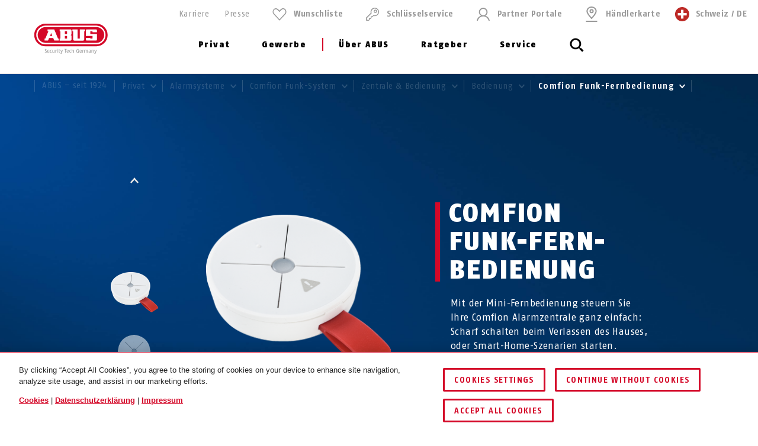

--- FILE ---
content_type: text/html; charset=UTF-8
request_url: https://www.abus.com/ch_de/Privat/Alarmsysteme/Comfion-Funk-System/Zentrale-Bedienung/Bedienung/Comfion-Funk-Fernbedienung
body_size: 41756
content:

    
<!DOCTYPE html>
<html lang="de-CH" itemscope itemtype="http://schema.org/WebPage">

<head>
    
        
                
    <!-- OneTrust Cookies Consent Notice start -->
    <script type="text/javascript" src="https://privacy.abus.com/cmp/consent/01916efb-aa92-7d32-ae84-a3bde65cced0/OtAutoBlock.js"></script>
            <script src="https://privacy.abus.com/cmp/scripttemplates/otSDKStub.js" type="text/javascript" charset="UTF-8" data-domain-script="01916efb-aa92-7d32-ae84-a3bde65cced0"></script>
        <script type="text/javascript">
        function OptanonWrapper() {
            if(typeof InwOptanonCallback !== 'undefined') InwOptanonCallback();
                        $("<p style='margin-top: 1em;'><a href='/ch_de/Rechtliches/Cookies' class='link'>Cookies</a> |                            <a href='/ch_de/Rechtliches/Datenschutzerklaerung' class='link'>Datenschutzerklärung</a> |                            <a href='/ch_de/Rechtliches/Impressum' class='link'>Impressum</a></p>").appendTo("#onetrust-policy-text");
                    }
    </script>


                    


<meta charset="utf-8">
<!--[if IE]><meta http-equiv='X-UA-Compatible' content='IE=edge,chrome=1'><![endif]-->
<meta name="viewport" content="width=device-width, initial-scale=1.0" />




    <meta name="author" content="ABUS"/>

<meta property="og:type" content="website" />
<meta name="twitter:card" content="summary" />
    <meta name="twitter:site" content="@ABUS"/>
    <meta name="twitter:creator" content="@ABUS"/>

    
                                                        
                        <meta property="og:image" content="https://c1.abus.com/asc-pim-assets-01/derivates/17/267/067/FUBE80010_rechts_abus_960.jpg" />
        <meta name="twitter:image" content="https://c1.abus.com/asc-pim-assets-01/derivates/17/267/067/FUBE80010_rechts_abus_960.jpg" />
    
             <meta property="og:url" content="https://www.abus.com/ch_de/Privat/Alarmsysteme/Comfion-Funk-System/Zentrale-Bedienung/Bedienung/Comfion-Funk-Fernbedienung" />
    
    <meta name="revisit-after" content="15 days" />


<link rel="apple-touch-icon-precomposed" sizes="57x57" href="/bundles/abusdesign/favicon/apple-touch-icon-57x57.png" />
<link rel="apple-touch-icon-precomposed" sizes="114x114" href="/bundles/abusdesign/favicon/apple-touch-icon-114x114.png" />
<link rel="apple-touch-icon-precomposed" sizes="72x72" href="/bundles/abusdesign/favicon/apple-touch-icon-72x72.png" />
<link rel="apple-touch-icon-precomposed" sizes="144x144" href="/bundles/abusdesign/favicon/apple-touch-icon-144x144.png" />
<link rel="apple-touch-icon-precomposed" sizes="60x60" href="/bundles/abusdesign/favicon/apple-touch-icon-60x60.png" />
<link rel="apple-touch-icon-precomposed" sizes="120x120" href="/bundles/abusdesign/favicon/apple-touch-icon-120x120.png" />
<link rel="apple-touch-icon-precomposed" sizes="76x76" href="/bundles/abusdesign/favicon/apple-touch-icon-76x76.png" />
<link rel="apple-touch-icon-precomposed" sizes="152x152" href="/bundles/abusdesign/favicon/apple-touch-icon-152x152.png" />
<link rel="icon" type="image/png" href="/bundles/abusdesign/favicon/favicon-192x192.png" sizes="192x192" />
<link rel="icon" type="image/png" href="/bundles/abusdesign/favicon/favicon-96x96.png" sizes="96x96" />
<link rel="icon" type="image/png" href="/bundles/abusdesign/favicon/favicon-32x32.png" sizes="32x32" />
<link rel="icon" type="image/png" href="/bundles/abusdesign/favicon/favicon-16x16.png" sizes="16x16" />
<link rel="icon" type="image/png" href="/bundles/abusdesign/favicon/favicon-128.png" sizes="128x128" />
<meta name="msapplication-TileColor" content="#FFFFFF" />
<meta name="msapplication-TileImage" content="/bundles/abusdesign/favicon/mstile-144x144.png" />
<meta name="msapplication-square70x70logo" content="/bundles/abusdesign/favicon/mstile-70x70.png" />
<meta name="msapplication-square150x150logo" content="/bundles/abusdesign/favicon/mstile-150x150.png" />
<meta name="msapplication-wide310x150logo" content="/bundles/abusdesign/favicon/mstile-310x150.png" />
<meta name="msapplication-square310x310logo" content="/bundles/abusdesign/favicon/mstile-310x310.png" />
<script type="application/ld+json">{"@context":"https:\/\/schema.org","@type":"WebPage","name":"Funk-Fernbedienung | Comfion | Funk-Alarm | ABUS","isFamilyFriendly":"1","copyrightHolder":"ABUS","copyrightYear":"2018","image":"https:\/\/www.abus.com\/var\/de\/storage\/images\/3\/2\/4\/2\/112423-6-ger-DE\/Untitled%20%281%29.png"}</script>
<script type="application/ld+json">{"productID":"4043158236347","description":"Per Mini-Fernbedienung die ABUS Comfion Zentrale ganz einfach bedienen beim Gehen u. Heimkommen, Smart-Home-Szenarien starten usw.","@context":"https:\/\/schema.org","@type":"Product","model":"Comfion Funk-Fernbedienung","category":"Bedienung","brand":"ABUS August Bremicker S\u00f6hne KG","name":"Comfion Funk-Fernbedienung"}</script>
<script type="application/ld+json">{"@context":"https:\/\/schema.org","@type":"Organization","name":"ABUS","url":"https:\/\/www.abus.com","email":"info@abus.de","telephone":"+49 (0) 2335 634-0","faxNumber":"+49 (0) 2335 634-300","logo":{"@type":"ImageObject","url":"https:\/\/www.abus.com\/var\/de\/storage\/images\/3\/2\/4\/2\/112423-6-ger-DE\/Untitled%20%281%29.png"},"address":{"@type":"PostalAddress","streetAddress":"Altenhofer Weg 25","postalCode":"58300","addressLocality":"Wetter"}}</script>
<script type="application/ld+json">{"@context":"https:\/\/schema.org","@type":"WebSite","url":"https:\/\/www.abus.com\/ch_de","name":"","potentialAction":{"@type":"SearchAction","target":{"@type":"EntryPoint","urlTemplate":"https:\/\/www.abus.com\/ch_de\/find?text={search_term_string}"},"query-input":{"@type":"PropertyValueSpecification","valueRequired":"https:\/\/schema.org\/True","valueName":"search_term_string"}}}</script>


    
<link rel="stylesheet" type="text/css" href="/bundles/abusdesign/phase2-css/styles.css">

    <link rel="stylesheet" href="/assets/build/style-compiled-css.css">
    <link rel="stylesheet" href="/assets/build/core-design-css-base.css">

<script type="text/javascript" async src="/bundles/abusdesign/common-js/lazysizes.js">
</script>


<link rel="preconnect" href="https://dev.visualwebsiteoptimizer.com" />
<script type='text/javascript' id='vwoCode'>
    window._vwo_code || (function() {
        var account_id=975447,
            version=2.1,
            settings_tolerance=2000,
            hide_element='body',
            hide_element_style = 'opacity:0 !important;filter:alpha(opacity=0) !important;background:none !important;transition:none !important;',
            f=false,w=window,d=document,v=d.querySelector('#vwoCode'),cK='_vwo_'+account_id+'_settings',cc={};try{var c=JSON.parse(localStorage.getItem('_vwo_'+account_id+'_config'));cc=c&&typeof c==='object'?c:{}}catch(e){}var stT=cc.stT==='session'?w.sessionStorage:w.localStorage;code={nonce:v&&v.nonce,use_existing_jquery:function(){return typeof use_existing_jquery!=='undefined'?use_existing_jquery:undefined},library_tolerance:function(){return typeof library_tolerance!=='undefined'?library_tolerance:undefined},settings_tolerance:function(){return cc.sT||settings_tolerance},hide_element_style:function(){return'{'+(cc.hES||hide_element_style)+'}'},hide_element:function(){if(performance.getEntriesByName('first-contentful-paint')[0]){return''}return typeof cc.hE==='string'?cc.hE:hide_element},getVersion:function(){return version},finish:function(e){if(!f){f=true;var t=d.getElementById('_vis_opt_path_hides');if(t)t.parentNode.removeChild(t);if(e)(new Image).src='https://dev.visualwebsiteoptimizer.com/ee.gif?a='+account_id+e}},finished:function(){return f},addScript:function(e){var t=d.createElement('script');t.type='text/javascript';if(e.src){t.src=e.src}else{t.text=e.text}v&&t.setAttribute('nonce',v.nonce);d.getElementsByTagName('head')[0].appendChild(t)},load:function(e,t){var n=this.getSettings(),i=d.createElement('script'),r=this;t=t||{};if(n){i.textContent=n;d.getElementsByTagName('head')[0].appendChild(i);if(!w.VWO||VWO.caE){stT.removeItem(cK);r.load(e)}}else{var o=new XMLHttpRequest;o.open('GET',e,true);o.withCredentials=!t.dSC;o.responseType=t.responseType||'text';o.onload=function(){if(t.onloadCb){return t.onloadCb(o,e)}if(o.status===200||o.status===304){_vwo_code.addScript({text:o.responseText})}else{_vwo_code.finish('&e=loading_failure:'+e)}};o.onerror=function(){if(t.onerrorCb){return t.onerrorCb(e)}_vwo_code.finish('&e=loading_failure:'+e)};o.send()}},getSettings:function(){try{var e=stT.getItem(cK);if(!e){return}e=JSON.parse(e);if(Date.now()>e.e){stT.removeItem(cK);return}return e.s}catch(e){return}},init:function(){if(d.URL.indexOf('__vwo_disable__')>-1)return;var e=this.settings_tolerance();w._vwo_settings_timer=setTimeout(function(){_vwo_code.finish();stT.removeItem(cK)},e);var t;if(this.hide_element()!=='body'){t=d.createElement('style');var n=this.hide_element(),i=n?n+this.hide_element_style():'',r=d.getElementsByTagName('head')[0];t.setAttribute('id','_vis_opt_path_hides');v&&t.setAttribute('nonce',v.nonce);t.setAttribute('type','text/css');if(t.styleSheet)t.styleSheet.cssText=i;else t.appendChild(d.createTextNode(i));r.appendChild(t)}else{t=d.getElementsByTagName('head')[0];var i=d.createElement('div');i.style.cssText='z-index: 2147483647 !important;position: fixed !important;left: 0 !important;top: 0 !important;width: 100% !important;height: 100% !important;background: white !important;display: block !important;';i.setAttribute('id','_vis_opt_path_hides');i.classList.add('_vis_hide_layer');t.parentNode.insertBefore(i,t.nextSibling)}var o=window._vis_opt_url||d.URL,s='https://dev.visualwebsiteoptimizer.com/j.php?a='+account_id+'&u='+encodeURIComponent(o)+'&vn='+version;if(w.location.search.indexOf('_vwo_xhr')!==-1){this.addScript({src:s})}else{this.load(s+'&x=true')}}};w._vwo_code=code;code.init();})();
</script>

<script type="text/plain" class="optanon-category-C0003" async src="https://cdn.eye-able.com/configs/www.abus.com.js"></script>
<script type="text/plain" class="optanon-category-C0003" async src="https://cdn.eye-able.com/public/js/eyeAble.js"></script>

                        <link rel="canonical" href="https://www.abus.com/ch_de/Privat/Alarmsysteme/Comfion-Funk-System/Zentrale-Bedienung/Bedienung/Comfion-Funk-Fernbedienung" />
    

            
        
        
        
    <title itemprop="name">Funk-Fernbedienung | Comfion | Funk-Alarm | ABUS</title>
    <meta property="og:title" content="Funk-Fernbedienung | Comfion | Funk-Alarm | ABUS" />
    <meta name="twitter:title" content="Funk-Fernbedienung | Comfion | Funk-Alarm | ABUS" />

    <meta name="description" content="Per Mini-Fernbedienung die ABUS Comfion Zentrale ganz einfach bedienen beim Gehen u. Heimkommen, Smart-Home-Szenarien starten usw." />
    <meta property="og:description" content="Per Mini-Fernbedienung die ABUS Comfion Zentrale ganz einfach bedienen beim Gehen u. Heimkommen, Smart-Home-Szenarien starten usw." />
    <meta name="twitter:description" content="Per Mini-Fernbedienung die ABUS Comfion Zentrale ganz einfach bedienen beim Gehen u. Heimkommen, Smart-Home-Szenarien starten usw." />

    <meta name="keywords" content="abus, comfion, alarmanlage, einbruchmeldeanlage, sicherheitssystem, funk, fernbedienung, scharfschalten, unscharf, schalten, aktivieren, deaktivieren, smart home, haushautomation, licht" />

    <meta name="robots" content="index, follow" />

    
            <link rel="alternate"  href="https://www.abus.com/de/Privat/Alarmsysteme/Comfion-Funk-Sicherheitssystem/Zentrale-Bedienung/Bedienung/Comfion-Funk-Fernbedienung" hreflang="de-DE" />
<link rel="alternate"  href="https://www.abus.com/int/Consumer/Alarm-systems/Comfion-wireless-system/Panel-Operation/Operation/Comfion-Wireless-Remote-Control" hreflang="x-default" />
<link rel="alternate"  href="https://www.abus.com/at/Privat/Alarmsysteme/Comfion-Funk-Sicherheitssystem/Zentrale-Bedienung/Bedienung/Comfion-Funk-Fernbedienung" hreflang="de-AT" />
<link rel="alternate"  href="https://www.abus.com/nl/Assortiment/Alarmsystemen/Comfion-draadloos-veiligheidssysteem/Centrale-bediening/Comfion-Operatie/Comfion-draadloze-afstandsbediening" hreflang="nl-NL" />
<link rel="alternate"  href="https://www.abus.com/ch_de/Privat/Alarmsysteme/Comfion-Funk-System/Zentrale-Bedienung/Bedienung/Comfion-Funk-Fernbedienung" hreflang="de-CH" />
<link rel="alternate"  href="https://www.abus.com/ch_fr/Particuliers/Systemes-d-alarme/Systeme-radio-Comfion/Panneau-et-fonctionnement/Utilisation/Telecommande-radio-Comfion" hreflang="fr-CH" />

    

<script>(window.BOOMR_mq=window.BOOMR_mq||[]).push(["addVar",{"rua.upush":"false","rua.cpush":"true","rua.upre":"false","rua.cpre":"true","rua.uprl":"false","rua.cprl":"false","rua.cprf":"false","rua.trans":"SJ-93dba5ce-5070-4b39-a2c6-6d87a7928c97","rua.cook":"false","rua.ims":"false","rua.ufprl":"false","rua.cfprl":"false","rua.isuxp":"false","rua.texp":"norulematch","rua.ceh":"false","rua.ueh":"false","rua.ieh.st":"0"}]);</script>
                              <script>!function(e){var n="https://s.go-mpulse.net/boomerang/";if("False"=="True")e.BOOMR_config=e.BOOMR_config||{},e.BOOMR_config.PageParams=e.BOOMR_config.PageParams||{},e.BOOMR_config.PageParams.pci=!0,n="https://s2.go-mpulse.net/boomerang/";if(window.BOOMR_API_key="7CFEJ-RGWLB-WBFQR-2FWAP-HUJBQ",function(){function e(){if(!o){var e=document.createElement("script");e.id="boomr-scr-as",e.src=window.BOOMR.url,e.async=!0,i.parentNode.appendChild(e),o=!0}}function t(e){o=!0;var n,t,a,r,d=document,O=window;if(window.BOOMR.snippetMethod=e?"if":"i",t=function(e,n){var t=d.createElement("script");t.id=n||"boomr-if-as",t.src=window.BOOMR.url,BOOMR_lstart=(new Date).getTime(),e=e||d.body,e.appendChild(t)},!window.addEventListener&&window.attachEvent&&navigator.userAgent.match(/MSIE [67]\./))return window.BOOMR.snippetMethod="s",void t(i.parentNode,"boomr-async");a=document.createElement("IFRAME"),a.src="about:blank",a.title="",a.role="presentation",a.loading="eager",r=(a.frameElement||a).style,r.width=0,r.height=0,r.border=0,r.display="none",i.parentNode.appendChild(a);try{O=a.contentWindow,d=O.document.open()}catch(_){n=document.domain,a.src="javascript:var d=document.open();d.domain='"+n+"';void(0);",O=a.contentWindow,d=O.document.open()}if(n)d._boomrl=function(){this.domain=n,t()},d.write("<bo"+"dy onload='document._boomrl();'>");else if(O._boomrl=function(){t()},O.addEventListener)O.addEventListener("load",O._boomrl,!1);else if(O.attachEvent)O.attachEvent("onload",O._boomrl);d.close()}function a(e){window.BOOMR_onload=e&&e.timeStamp||(new Date).getTime()}if(!window.BOOMR||!window.BOOMR.version&&!window.BOOMR.snippetExecuted){window.BOOMR=window.BOOMR||{},window.BOOMR.snippetStart=(new Date).getTime(),window.BOOMR.snippetExecuted=!0,window.BOOMR.snippetVersion=12,window.BOOMR.url=n+"7CFEJ-RGWLB-WBFQR-2FWAP-HUJBQ";var i=document.currentScript||document.getElementsByTagName("script")[0],o=!1,r=document.createElement("link");if(r.relList&&"function"==typeof r.relList.supports&&r.relList.supports("preload")&&"as"in r)window.BOOMR.snippetMethod="p",r.href=window.BOOMR.url,r.rel="preload",r.as="script",r.addEventListener("load",e),r.addEventListener("error",function(){t(!0)}),setTimeout(function(){if(!o)t(!0)},3e3),BOOMR_lstart=(new Date).getTime(),i.parentNode.appendChild(r);else t(!1);if(window.addEventListener)window.addEventListener("load",a,!1);else if(window.attachEvent)window.attachEvent("onload",a)}}(),"".length>0)if(e&&"performance"in e&&e.performance&&"function"==typeof e.performance.setResourceTimingBufferSize)e.performance.setResourceTimingBufferSize();!function(){if(BOOMR=e.BOOMR||{},BOOMR.plugins=BOOMR.plugins||{},!BOOMR.plugins.AK){var n="true"=="true"?1:0,t="",a="cj3f67ax2fpek2ljk33a-f-07a93f41d-clientnsv4-s.akamaihd.net",i="false"=="true"?2:1,o={"ak.v":"39","ak.cp":"1664048","ak.ai":parseInt("1007416",10),"ak.ol":"0","ak.cr":10,"ak.ipv":4,"ak.proto":"h2","ak.rid":"6d56cb27","ak.r":52356,"ak.a2":n,"ak.m":"dscr","ak.n":"ff","ak.bpcip":"18.118.95.0","ak.cport":40236,"ak.gh":"23.52.107.123","ak.quicv":"","ak.tlsv":"tls1.3","ak.0rtt":"","ak.0rtt.ed":"","ak.csrc":"-","ak.acc":"","ak.t":"1768511222","ak.ak":"hOBiQwZUYzCg5VSAfCLimQ==tjNJdxB+aI6xgGnuCOn232w5lyY2t67oQjl+OC3UddrtKRqtmEI/8NW5kIj535oGSJ6Ufs33/qwnGTtMI5OwNpVTxmAmhZa89iW1NddsAlebpzVONjym5aY6bxCVt6S4D4zCJWoFWmQMWt+bJ48bh4uGEZ+c/9B2QzEBdq0oZnKoAHz2lcZZi7CKdhCHlFV9HdYD7N3PeP41S+zAZLj5RYe9ibVCI/[base64]","ak.pv":"97","ak.dpoabenc":"","ak.tf":i};if(""!==t)o["ak.ruds"]=t;var r={i:!1,av:function(n){var t="http.initiator";if(n&&(!n[t]||"spa_hard"===n[t]))o["ak.feo"]=void 0!==e.aFeoApplied?1:0,BOOMR.addVar(o)},rv:function(){var e=["ak.bpcip","ak.cport","ak.cr","ak.csrc","ak.gh","ak.ipv","ak.m","ak.n","ak.ol","ak.proto","ak.quicv","ak.tlsv","ak.0rtt","ak.0rtt.ed","ak.r","ak.acc","ak.t","ak.tf"];BOOMR.removeVar(e)}};BOOMR.plugins.AK={akVars:o,akDNSPreFetchDomain:a,init:function(){if(!r.i){var e=BOOMR.subscribe;e("before_beacon",r.av,null,null),e("onbeacon",r.rv,null,null),r.i=!0}return this},is_complete:function(){return!0}}}}()}(window);</script></head>

    

<body class="" data-content-id="369691" data-location-path="/1/196836/339262/339266/339348/339885/781182/781211/792327/792591/" data-location-preselection="18188" data-location-frontpage="false" data-siteaccess="ch_de">

<script type="text/javascript" data-ot-ignore src="/bundles/abusdesign/common-js/languagemap.js"></script>

<script type="text/javascript" data-ot-ignore src="/bundles/abusdesign/common-js/piwik.js"></script>


            
            
        
        
            

    
    <div class="wrapper">

            
        <main>
            
        
    
                                                                                                                                                                                                                                                                                                                                                                                                                                                                                                                                                
    <header class="top-bar top-bar--transparent ">
            


        
<!-- top bar with search and navigation -->
<div class="top-bar__inner">
    <!-- main abus logo -->
    <a href="/ch_de" class="top-bar__logo">
        <img src="/bundles/abusdesign/images/logo/abus-logo-pos.svg" alt="ABUS Security Tech Germany" class="top-bar__logo--positive">
    </a>
    <!-- /main abus logo -->
    <!-- mobile search element -->
    <div class="top-bar__search-mobile">
        <section class="search-field">
            <form action="/ch_de/find" method="GET" class="search-field__form" autocomplete="off">
            <input type="search" id="main_search" name="search" class="search-field__input"
                   placeholder="Wonach suchen Sie?" data-suggest-url="/ch_de/suggest">
                <label for="main_search" class="search-field__label">
                            <span class="search-field__icon">
                                <svg aria-hidden="true">
                                    <use xlink:href="#icon_navigation_lens"></use>
                                </svg>
                            </span>
                <span class="search-field__label__text">Suchen...</span>
                </label>
            <button type="reset" class="search-field__abort" aria-label="Abort">
                    <svg class="search-field__abort__icon">
                        <use xlink:href="#icon_navigation_close"></use>
                    </svg>
                </button>
                <div class="search-field__results">
                    <div class="search-field__results__inner">
                        <div class="search-field__results__indicator"></div>
                        <div class="search-field__results__content">
                        </div>
                    <button type="submit" class="search-field__submit link">Zeige alle Ergebnisse
                            <svg class="link__icon">
                                <use xlink:href="#icon_control_arrow_right"></use>
                            </svg>
                        </button>
                    </div>
                </div>
            </form>
        </section>
    </div>
    <!-- /mobile search element -->
    <!-- mobile burger button -->
    <div class="top-bar__button-wrapper">
        <button type="button" class="top-bar__menu-toggle" id="menu-toggle" aria-controls="main-menu" aria-expanded="false" aria-label="Menü öffnen/schließen">
            <svg class="icon icon--open">
                <use xlink:href="#icon_navigation_menu"></use>
            </svg>
            <svg class="icon icon--close">
                <use xlink:href="#icon_navigation_close"></use>
            </svg>
        </button>
    </div>
    <!-- /mobile burger button -->
    <nav class="top-bar__main nav-main" id="main-menu" aria-labelledby="menu-toggle">
    <div class="top-bar__nav-header">
        <button class="top-bar__back">Zurück</button>
    </div>
    <ul class="menu menu--horizontal menu--first-lvl">
                                
                                            
                                                
                
                
                <li >
                                            <button class="nav-main__item" type="button" id="nav-336992" aria-controls="sub-336992" aria-expanded="false">
                                                Privat
                            <svg class="icon icon_control_arrow_right">
                                <use xlink:href="#icon_control_arrow_right"></use>
                            </svg>
                                            </button>
                                            <div class="nav-main__sub sub" id="sub-336992" aria-labelledby="nav-336992">
        <div class="row sub__container">
            <div class="column sub__menu">
                <ul class="menu menu--second-lvl">
                                                                    
                                                                        
                                                
                        <li                             class=" menu-highlight">
                                                            <button type="button" class="sub__item" id="sub-nav-336997" aria-controls="content-336997" aria-expanded="false" data-link-url="/ch_de/Erweiterungen-der-Inhalte/ABUS-System/Menu/CH/Privat/Themenwelten-Highlights">
                            
                                Themenwelten &amp; Highlights
                                <svg class="icon icon_control_arrow_right">
                                    <use xlink:href="#icon_control_arrow_right"></use>
                                </svg>
                                                            </button>
                                                    </li>
                                                                    
                                                                        
                                                
                        <li >
                                                            <button type="button" class="sub__item" id="sub-nav-336998" aria-controls="content-336998" aria-expanded="false" data-link-url="/ch_de/Erweiterungen-der-Inhalte/ABUS-System/Menu/CH/Privat/Velohelme">
                            
                                Velohelme
                                <svg class="icon icon_control_arrow_right">
                                    <use xlink:href="#icon_control_arrow_right"></use>
                                </svg>
                                                            </button>
                                                    </li>
                                                                    
                                                                        
                                                
                        <li >
                                                            <button type="button" class="sub__item" id="sub-nav-336999" aria-controls="content-336999" aria-expanded="false" data-link-url="/ch_de/Erweiterungen-der-Inhalte/ABUS-System/Menu/CH/Privat/Veloschloesser">
                            
                                Veloschlösser
                                <svg class="icon icon_control_arrow_right">
                                    <use xlink:href="#icon_control_arrow_right"></use>
                                </svg>
                                                            </button>
                                                    </li>
                                                                    
                                                                        
                                                
                        <li >
                                                            <button type="button" class="sub__item" id="sub-nav-337000" aria-controls="content-337000" aria-expanded="false" data-link-url="/ch_de/Erweiterungen-der-Inhalte/ABUS-System/Menu/CH/Privat/Motorradschloesser">
                            
                                Motorradschlösser
                                <svg class="icon icon_control_arrow_right">
                                    <use xlink:href="#icon_control_arrow_right"></use>
                                </svg>
                                                            </button>
                                                    </li>
                                                                    
                                                                        
                                                
                        <li >
                                                            <button type="button" class="sub__item" id="sub-nav-337001" aria-controls="content-337001" aria-expanded="false" data-link-url="/ch_de/Erweiterungen-der-Inhalte/ABUS-System/Menu/CH/Privat/Vorhangschloesser">
                            
                                Vorhangschlösser
                                <svg class="icon icon_control_arrow_right">
                                    <use xlink:href="#icon_control_arrow_right"></use>
                                </svg>
                                                            </button>
                                                    </li>
                                                                    
                                                                        
                                                
                        <li >
                                                            <button type="button" class="sub__item" id="sub-nav-337002" aria-controls="content-337002" aria-expanded="false" data-link-url="/ch_de/Erweiterungen-der-Inhalte/ABUS-System/Menu/CH/Privat/Fenstersicherheit">
                            
                                Fenstersicherheit
                                <svg class="icon icon_control_arrow_right">
                                    <use xlink:href="#icon_control_arrow_right"></use>
                                </svg>
                                                            </button>
                                                    </li>
                                                                    
                                                                        
                                                
                        <li >
                                                            <button type="button" class="sub__item" id="sub-nav-337003" aria-controls="content-337003" aria-expanded="false" data-link-url="/ch_de/Erweiterungen-der-Inhalte/ABUS-System/Menu/CH/Privat/Tuersicherheit">
                            
                                Türsicherheit
                                <svg class="icon icon_control_arrow_right">
                                    <use xlink:href="#icon_control_arrow_right"></use>
                                </svg>
                                                            </button>
                                                    </li>
                                                                    
                                                                        
                                                
                        <li >
                                                            <button type="button" class="sub__item" id="sub-nav-337004" aria-controls="content-337004" aria-expanded="false" data-link-url="/ch_de/Erweiterungen-der-Inhalte/ABUS-System/Menu/CH/Privat/Alarmsysteme">
                            
                                Alarmsysteme
                                <svg class="icon icon_control_arrow_right">
                                    <use xlink:href="#icon_control_arrow_right"></use>
                                </svg>
                                                            </button>
                                                    </li>
                                                                    
                                                                        
                                                
                        <li >
                                                            <button type="button" class="sub__item" id="sub-nav-337005" aria-controls="content-337005" aria-expanded="false" data-link-url="/ch_de/Erweiterungen-der-Inhalte/ABUS-System/Menu/CH/Privat/Videoueberwachung">
                            
                                Videoüberwachung
                                <svg class="icon icon_control_arrow_right">
                                    <use xlink:href="#icon_control_arrow_right"></use>
                                </svg>
                                                            </button>
                                                    </li>
                                                                    
                                                                        
                                                
                        <li >
                                                            <button type="button" class="sub__item" id="sub-nav-337007" aria-controls="content-337007" aria-expanded="false" data-link-url="/ch_de/Erweiterungen-der-Inhalte/ABUS-System/Menu/CH/Privat/Smart-Home">
                            
                                Smart Home
                                <svg class="icon icon_control_arrow_right">
                                    <use xlink:href="#icon_control_arrow_right"></use>
                                </svg>
                                                            </button>
                                                    </li>
                                                                    
                                                                        
                                                
                        <li >
                                                            <button type="button" class="sub__item" id="sub-nav-337010" aria-controls="content-337010" aria-expanded="false" data-link-url="/ch_de/Erweiterungen-der-Inhalte/ABUS-System/Menu/CH/Privat/Schluesselkasten-KeyGarage">
                            
                                Schlüsselkasten - KeyGarage™
                                <svg class="icon icon_control_arrow_right">
                                    <use xlink:href="#icon_control_arrow_right"></use>
                                </svg>
                                                            </button>
                                                    </li>
                                                                    
                                                                        
                                                
                        <li >
                                                            <button type="button" class="sub__item" id="sub-nav-337008" aria-controls="content-337008" aria-expanded="false" data-link-url="/ch_de/Erweiterungen-der-Inhalte/ABUS-System/Menu/CH/Privat/Brandschutz-Gefahrenmelder">
                            
                                Brandschutz &amp; Gefahrenmelder
                                <svg class="icon icon_control_arrow_right">
                                    <use xlink:href="#icon_control_arrow_right"></use>
                                </svg>
                                                            </button>
                                                    </li>
                                                                    
                                                                        
                                                
                        <li >
                                                            <button type="button" class="sub__item" id="sub-nav-337009" aria-controls="content-337009" aria-expanded="false" data-link-url="/ch_de/Erweiterungen-der-Inhalte/ABUS-System/Menu/CH/Privat/Kindersicherheit">
                            
                                Kindersicherheit
                                <svg class="icon icon_control_arrow_right">
                                    <use xlink:href="#icon_control_arrow_right"></use>
                                </svg>
                                                            </button>
                                                    </li>
                                                                    
                                                                        
                                                
                        <li >
                                                            <button type="button" class="sub__item" id="sub-nav-337011" aria-controls="content-337011" aria-expanded="false" data-link-url="/ch_de/Erweiterungen-der-Inhalte/ABUS-System/Menu/CH/Privat/Persoenliche-Sicherheit">
                            
                                Persönliche Sicherheit
                                <svg class="icon icon_control_arrow_right">
                                    <use xlink:href="#icon_control_arrow_right"></use>
                                </svg>
                                                            </button>
                                                    </li>
                                                                    
                                                                        
                                                
                        <li >
                                                            <button type="button" class="sub__item" id="sub-nav-337012" aria-controls="content-337012" aria-expanded="false" data-link-url="/ch_de/Erweiterungen-der-Inhalte/ABUS-System/Menu/CH/Privat/Spezialschloesser-Outdoor">
                            
                                Spezialschlösser Outdoor
                                <svg class="icon icon_control_arrow_right">
                                    <use xlink:href="#icon_control_arrow_right"></use>
                                </svg>
                                                            </button>
                                                    </li>
                                                                    
                                                                        
                                                
                        <li >
                                                            <button type="button" class="sub__item" id="sub-nav-337024" aria-controls="content-337024" aria-expanded="false" data-link-url="/ch_de/Erweiterungen-der-Inhalte/ABUS-System/Menu/CH/Privat/Reithelme">
                            
                                Reithelme
                                <svg class="icon icon_control_arrow_right">
                                    <use xlink:href="#icon_control_arrow_right"></use>
                                </svg>
                                                            </button>
                                                    </li>
                                    </ul>
            </div>
            <div class="column sub__content">
                                    <div class="sub__content-item open" id="content-336997" aria-labelledby="sub-nav-336997">
                                                            <div class="ezlandingpage-field">                <div class="landing-page__zones">
    <div class="landing-page__zone landing-page__zone--84545938" data-ez-zone-id="84545938">
                    
                            <div class="landing-page__block" data-ez-block-id="29313290">
                    



<div class="sub__teaser-single ">
    <div class="sub__teaser-single__text">
        <div class="sub-menu-box">
                            <p class="sub-menu-box__headline">Themenwelten &amp; Highlights</p>
                                        <p>Werfen Sie einen Blick in unsere Themenwelten und erfahren Sie außerdem mehr über unsere Produkt-Highlights und Neuheiten.</p>
                        <a href="/ch_de/Highlights" class="link">
                Highlights entdecken                <svg class="link__icon">
                    <use xlink:href="#icon_control_arrow_right"></use>
                </svg>
            </a>
        </div>
    </div>
            <div class="sub__teaser-single__image">
                            <div class="sub__teaser-single__image-box">

                    <img src="/var/de/storage/images/_aliases/abus_697x/2/0/1/5/5245102-2-ger-DE/Header_Themenwelten_ABUS.webp" width="697" height="424"
                         alt="Entdecken Sie unsere Themenwelten und erfahren Sie alles rund um Sicherheit im Alltag © ABUS"
                         loading="lazy">
                </div>
                    </div>
    </div>

                </div>
                        </div>
</div>
    </div>
    
                                            </div>
                                    <div class="sub__content-item" id="content-336998" aria-labelledby="sub-nav-336998">
                                                            <div class="ezlandingpage-field">                <div class="landing-page__zones">
    <div class="landing-page__zone landing-page__zone--103532498" data-ez-zone-id="103532498">
                    
                            <div class="landing-page__block" data-ez-block-id="33933697">
                    

    <p class="nav-headline hyphenate">Velohelme</p>

    <p>Helmträger sind auf dem Fahrrad sicherer unterwegs - sei es beim sportlichen Fahren oder im Alltag.</p>

    <div class="button-group">
                    <a href="/ch_de/Privat/Velohelme" class="button">
                     Velohelme im Überblick</a>
                            <a href="/ch_de/Privat/Velo" class="button">
                Velosicherheit</a>
            </div>

    <div class="sub__ptb-teaser sub__ptb-teaser--medium">
        
        
                                    
            <div class="sub__ptb-teaser__col">
                                                                    <a class="sub-product-teaser sub-product-teaser" href="/ch_de/Privat/Velohelme/Neuheiten">
                    <div class="sub-product-teaser__content">
                                                    <p class="sub-product-teaser__headline">
                                    Neuheiten
                            </p>
                        
                        
                        <span class="link link--icon-only link--black">
                            <svg class="link__icon">
                                <use xlink:href="#icon_control_arrow_right"></use>
                            </svg>
                        </span>
                    </div>
                                            <picture class="sub-product-teaser__image">
                                                            <img src="/var/de/storage/images/_aliases/abus_640x/5/6/9/6/21116965-1-ger-DE/c2f32e22f3cd-TEASER__Neuheiten-Helme-2025.webp" width="640" height="364"
                                     alt=""
                                     loading="lazy">
                                                    </picture>
                                    </a>
            </div>
        
        
                                    
            <div class="sub__ptb-teaser__col">
                                                                    <a class="sub-product-teaser sub-product-teaser" href="/ch_de/Privat/Velohelme/Road">
                    <div class="sub-product-teaser__content">
                                                    <p class="sub-product-teaser__headline">
                                    Road
                            </p>
                        
                        
                        <span class="link link--icon-only link--black">
                            <svg class="link__icon">
                                <use xlink:href="#icon_control_arrow_right"></use>
                            </svg>
                        </span>
                    </div>
                                            <picture class="sub-product-teaser__image">
                                                            <img src="/var/de/storage/images/_aliases/abus_640x/2/9/9/3/1093992-24-ger-DE/Teaser_ROAD_Stormchaser_pastel_blue_SK_361.webp" width="640" height="364"
                                     alt="©ABUS / StormChaser"
                                     loading="lazy">
                                                    </picture>
                                    </a>
            </div>
        
        
                                    
            <div class="sub__ptb-teaser__col">
                                                                    <a class="sub-product-teaser sub-product-teaser" href="/ch_de/Privat/Velohelme/MTB">
                    <div class="sub-product-teaser__content">
                                                    <p class="sub-product-teaser__headline">
                                    Mountainbike
                            </p>
                        
                        
                        <span class="link link--icon-only link--black">
                            <svg class="link__icon">
                                <use xlink:href="#icon_control_arrow_right"></use>
                            </svg>
                        </span>
                    </div>
                                            <picture class="sub-product-teaser__image">
                                                            <img src="/var/de/storage/images/_aliases/abus_640x/0/3/8/1/10251830-1-ger-DE/Teaser-MTB-MODROP-DAY-02-3147.webp" width="640" height="364"
                                     alt="©ABUS / MoDrop"
                                     loading="lazy">
                                                    </picture>
                                    </a>
            </div>
        
        
                                    
            <div class="sub__ptb-teaser__col">
                                                                    <a class="sub-product-teaser sub-product-teaser" href="/ch_de/Privat/Velohelme/Urban">
                    <div class="sub-product-teaser__content">
                                                    <p class="sub-product-teaser__headline">
                                    Urban
                            </p>
                        
                        
                        <span class="link link--icon-only link--black">
                            <svg class="link__icon">
                                <use xlink:href="#icon_control_arrow_right"></use>
                            </svg>
                        </span>
                    </div>
                                            <picture class="sub-product-teaser__image">
                                                            <img src="/var/de/storage/images/_aliases/abus_640x/0/2/9/1/10251920-1-ger-DE/Teaser_URBAN_Mood_Hud-Y_00A5983.webp" width="640" height="364"
                                     alt="©ABUS / HUD-Y"
                                     loading="lazy">
                                                    </picture>
                                    </a>
            </div>
        
        
                                    
            <div class="sub__ptb-teaser__col">
                                                                    <a class="sub-product-teaser sub-product-teaser" href="/ch_de/Privat/Velohelme/Kids">
                    <div class="sub-product-teaser__content">
                                                    <p class="sub-product-teaser__headline">
                                    Kids
                            </p>
                        
                        
                        <span class="link link--icon-only link--black">
                            <svg class="link__icon">
                                <use xlink:href="#icon_control_arrow_right"></use>
                            </svg>
                        </span>
                    </div>
                                            <picture class="sub-product-teaser__image">
                                                            <img src="/var/de/storage/images/_aliases/abus_640x/0/0/8/1/10251800-1-ger-DE/Teaser_KIDS_Smiley_3.0_LED_00A5617.webp" width="640" height="364"
                                     alt="©ABUS / Smiley 3.0"
                                     loading="lazy">
                                                    </picture>
                                    </a>
            </div>
        
        
                                    
            <div class="sub__ptb-teaser__col">
                                                                    <a class="sub-product-teaser sub-product-teaser" href="/ch_de/Privat/Velohelme/Helmzubehoer">
                    <div class="sub-product-teaser__content">
                                                    <p class="sub-product-teaser__headline">
                                    Helmzubehör
                            </p>
                        
                        
                        <span class="link link--icon-only link--black">
                            <svg class="link__icon">
                                <use xlink:href="#icon_control_arrow_right"></use>
                            </svg>
                        </span>
                    </div>
                                            <picture class="sub-product-teaser__image">
                                                            <img src="/var/de/storage/images/_aliases/abus_640x/8/3/1/1/711138-11-ger-DE/Helmzubeh%C3%B6r.webp" width="640" height="364"
                                     alt="Scraper 3.0 Winterkit"
                                     loading="lazy">
                                                    </picture>
                                    </a>
            </div>
            </div>

                </div>
                        </div>
</div>
    </div>
    
                                            </div>
                                    <div class="sub__content-item" id="content-336999" aria-labelledby="sub-nav-336999">
                                                            <div class="ezlandingpage-field">                <div class="landing-page__zones">
    <div class="landing-page__zone landing-page__zone--103532494" data-ez-zone-id="103532494">
                    
                            <div class="landing-page__block" data-ez-block-id="33933693">
                    

    <p class="nav-headline hyphenate">Veloschlösser</p>

    <p>ABUS deckt mit hochwertigen Bügel-, Ketten- und Faltschlössern sowie Panzerkabel-, Spiralkabel- und Kabelschlössern die volle Bandbreite der Fahrradsicherungen ab – und bietet für jedes Bedürfnis das richtige Veloschloss.</p>

    <div class="button-group">
                    <a href="/ch_de/Privat/Veloschloesser" class="button">
                     Veloschlösser im Überblick</a>
                    </div>

    <div class="sub__ptb-teaser sub__ptb-teaser--medium">
        
        
                                    
            <div class="sub__ptb-teaser__col">
                                                                    <a class="sub-product-teaser sub-product-teaser" href="/ch_de/Privat/Veloschloesser/Neuheiten">
                    <div class="sub-product-teaser__content">
                                                    <p class="sub-product-teaser__headline">
                                    Neuheiten
                            </p>
                        
                        
                        <span class="link link--icon-only link--black">
                            <svg class="link__icon">
                                <use xlink:href="#icon_control_arrow_right"></use>
                            </svg>
                        </span>
                    </div>
                                            <picture class="sub-product-teaser__image">
                                                            <img src="/var/de/storage/images/_aliases/abus_640x/2/2/0/7/21117022-1-ger-DE/d7d5dfd70d81-TEASER__Neuheiten-Schloesser-2025.webp" width="640" height="364"
                                     alt=""
                                     loading="lazy">
                                                    </picture>
                                    </a>
            </div>
        
        
                                    
            <div class="sub__ptb-teaser__col">
                                                                    <a class="sub-product-teaser sub-product-teaser" href="/ch_de/Privat/Veloschloesser/Buegelschloesser-Velo">
                    <div class="sub-product-teaser__content">
                                                    <p class="sub-product-teaser__headline">
                                    Bügelschlösser - Velo
                            </p>
                        
                        
                        <span class="link link--icon-only link--black">
                            <svg class="link__icon">
                                <use xlink:href="#icon_control_arrow_right"></use>
                            </svg>
                        </span>
                    </div>
                                            <picture class="sub-product-teaser__image">
                                                            <img src="/var/de/storage/images/_aliases/abus_640x/1/1/2/4/1094211-16-ger-DE/B%C3%BCgelschl%C3%B6sser.webp" width="640" height="364"
                                     alt="ABUS Bügelschlösser © ABUS"
                                     loading="lazy">
                                                    </picture>
                                    </a>
            </div>
        
        
                                    
            <div class="sub__ptb-teaser__col">
                                                                    <a class="sub-product-teaser sub-product-teaser" href="/ch_de/Privat/Veloschloesser/Faltschloesser">
                    <div class="sub-product-teaser__content">
                                                    <p class="sub-product-teaser__headline">
                                    Faltschlösser
                            </p>
                        
                        
                        <span class="link link--icon-only link--black">
                            <svg class="link__icon">
                                <use xlink:href="#icon_control_arrow_right"></use>
                            </svg>
                        </span>
                    </div>
                                            <picture class="sub-product-teaser__image">
                                                            <img src="/var/de/storage/images/_aliases/abus_640x/6/7/5/9/1229576-38-ger-DE/9f0a850c0c48-teaser_Kategorie_Faltschloesser_BORDO-6200Kjpg.webp" width="640" height="364"
                                     alt="Faltschloss BORDO 6200K © ABUS"
                                     loading="lazy">
                                                    </picture>
                                    </a>
            </div>
        
        
                                    
            <div class="sub__ptb-teaser__col">
                                                                    <a class="sub-product-teaser sub-product-teaser" href="/ch_de/Privat/Veloschloesser/Kettenschloesser">
                    <div class="sub-product-teaser__content">
                                                    <p class="sub-product-teaser__headline">
                                    Kettenschlösser
                            </p>
                        
                        
                        <span class="link link--icon-only link--black">
                            <svg class="link__icon">
                                <use xlink:href="#icon_control_arrow_right"></use>
                            </svg>
                        </span>
                    </div>
                                            <picture class="sub-product-teaser__image">
                                                            <img src="/var/de/storage/images/_aliases/abus_640x/7/4/2/4/1094247-11-ger-DE/Kettenschl%C3%B6sser.webp" width="640" height="364"
                                     alt="IVY Chain 9100"
                                     loading="lazy">
                                                    </picture>
                                    </a>
            </div>
        
        
                                    
            <div class="sub__ptb-teaser__col">
                                                                    <a class="sub-product-teaser sub-product-teaser" href="/ch_de/Privat/Veloschloesser/Steel-O-Flex-Velo">
                    <div class="sub-product-teaser__content">
                                                    <p class="sub-product-teaser__headline">
                                    Steel-O-Flex™ - Velo
                            </p>
                        
                        
                        <span class="link link--icon-only link--black">
                            <svg class="link__icon">
                                <use xlink:href="#icon_control_arrow_right"></use>
                            </svg>
                        </span>
                    </div>
                                            <picture class="sub-product-teaser__image">
                                                            <img src="/var/de/storage/images/_aliases/abus_640x/9/8/2/4/1094289-22-ger-DE/Steel-O-Flex-fahrrad.webp" width="640" height="364"
                                     alt="Microflex 6615K"
                                     loading="lazy">
                                                    </picture>
                                    </a>
            </div>
        
        
                                    
            <div class="sub__ptb-teaser__col">
                                                                    <a class="sub-product-teaser sub-product-teaser" href="/ch_de/Privat/Veloschloesser/Kabelschloesser">
                    <div class="sub-product-teaser__content">
                                                    <p class="sub-product-teaser__headline">
                                    Kabelschlösser
                            </p>
                        
                        
                        <span class="link link--icon-only link--black">
                            <svg class="link__icon">
                                <use xlink:href="#icon_control_arrow_right"></use>
                            </svg>
                        </span>
                    </div>
                                            <picture class="sub-product-teaser__image">
                                                            <img src="/var/de/storage/images/_aliases/abus_640x/1/4/2/4/1094241-6-ger-DE/Kabelschl%C3%B6sser.webp" width="640" height="364"
                                     alt="Numerino 5412C"
                                     loading="lazy">
                                                    </picture>
                                    </a>
            </div>
        
        
                                    
            <div class="sub__ptb-teaser__col">
                                                                    <a class="sub-product-teaser sub-product-teaser" href="/ch_de/Privat/Veloschloesser/Spiralkabelschloesser">
                    <div class="sub-product-teaser__content">
                                                    <p class="sub-product-teaser__headline">
                                    Spiralkabelschlösser
                            </p>
                        
                        
                        <span class="link link--icon-only link--black">
                            <svg class="link__icon">
                                <use xlink:href="#icon_control_arrow_right"></use>
                            </svg>
                        </span>
                    </div>
                                            <picture class="sub-product-teaser__image">
                                                            <img src="/var/de/storage/images/_aliases/abus_640x/9/3/6/4/1094639-6-ger-DE/Spiralkabelschl%C3%B6sser.webp" width="640" height="364"
                                     alt="Star 4508C"
                                     loading="lazy">
                                                    </picture>
                                    </a>
            </div>
        
        
                                    
            <div class="sub__ptb-teaser__col">
                                                                    <a class="sub-product-teaser sub-product-teaser" href="/ch_de/Privat/Veloschloesser/Rahmenschloesser">
                    <div class="sub-product-teaser__content">
                                                    <p class="sub-product-teaser__headline">
                                    Rahmenschlösser
                            </p>
                        
                        
                        <span class="link link--icon-only link--black">
                            <svg class="link__icon">
                                <use xlink:href="#icon_control_arrow_right"></use>
                            </svg>
                        </span>
                    </div>
                                            <picture class="sub-product-teaser__image">
                                                            <img src="/var/de/storage/images/_aliases/abus_640x/6/2/5/4/4354526-11-ger-CH/Rahmenschl%C3%B6sser.webp" width="640" height="364"
                                     alt="PRO SHIELD™ 5850 mit Kette"
                                     loading="lazy">
                                                    </picture>
                                    </a>
            </div>
        
        
                                    
            <div class="sub__ptb-teaser__col">
                                                                    <a class="sub-product-teaser sub-product-teaser" href="/ch_de/Privat/Veloschloesser/Spezialsicherungen">
                    <div class="sub-product-teaser__content">
                                                    <p class="sub-product-teaser__headline">
                                    Spezialsicherungen
                            </p>
                        
                        
                        <span class="link link--icon-only link--black">
                            <svg class="link__icon">
                                <use xlink:href="#icon_control_arrow_right"></use>
                            </svg>
                        </span>
                    </div>
                                            <picture class="sub-product-teaser__image">
                                                            <img src="/var/de/storage/images/_aliases/abus_640x/3/7/6/7/11747673-25-ger-CH/843b44157e4f-Combiflex-Trip-125.webp" width="640" height="364"
                                     alt="Combiflex™ Trip 125 Schloss mit Zahlencode verriegelt Helm am Fahrrad – leicht und flexibel © ABUS"
                                     loading="lazy">
                                                    </picture>
                                    </a>
            </div>
        
        
                                    
            <div class="sub__ptb-teaser__col">
                                                                    <a class="sub-product-teaser sub-product-teaser" href="/ch_de/Privat/Veloschloesser/Schlosshalterungen-Velo">
                    <div class="sub-product-teaser__content">
                                                    <p class="sub-product-teaser__headline">
                                    Schlosshalterungen - Velo
                            </p>
                        
                        
                        <span class="link link--icon-only link--black">
                            <svg class="link__icon">
                                <use xlink:href="#icon_control_arrow_right"></use>
                            </svg>
                        </span>
                    </div>
                                            <picture class="sub-product-teaser__image">
                                                            <img src="/var/de/storage/images/_aliases/abus_640x/9/8/5/7/11747589-29-ger-CH/b66f9ff0d94d-6200K_Bordo.webp" width="640" height="361"
                                     alt="Halter SH 6200K mit BORDO™ 6200K Faltschloss am Unterrohr des Fahrrads montiert © ABUS"
                                     loading="lazy">
                                                    </picture>
                                    </a>
            </div>
        
        
                                    
            <div class="sub__ptb-teaser__col">
                                                                    <a class="sub-product-teaser sub-product-teaser" href="/ch_de/Privat/Veloschloesser/Wand-Bodenanker">
                    <div class="sub-product-teaser__content">
                                                    <p class="sub-product-teaser__headline">
                                    Wand-Bodenanker
                            </p>
                        
                        
                        <span class="link link--icon-only link--black">
                            <svg class="link__icon">
                                <use xlink:href="#icon_control_arrow_right"></use>
                            </svg>
                        </span>
                    </div>
                                            <picture class="sub-product-teaser__image">
                                                            <img src="/var/de/storage/images/_aliases/abus_640x/1/3/4/8/8008431-21-ger-DE/e07ee5c26652-header_Kategorie_Wandbodenanker_WBA65.webp" width="640" height="360"
                                     alt="Wand-Bodenanker ©ABUS"
                                     loading="lazy">
                                                    </picture>
                                    </a>
            </div>
            </div>

                </div>
                        </div>
</div>
    </div>
    
                                            </div>
                                    <div class="sub__content-item" id="content-337000" aria-labelledby="sub-nav-337000">
                                                            <div class="ezlandingpage-field">                <div class="landing-page__zones">
    <div class="landing-page__zone landing-page__zone--65252919" data-ez-zone-id="65252919">
                    
                            <div class="landing-page__block" data-ez-block-id="22692033">
                    

    <p class="nav-headline hyphenate">Motorradschlösser</p>

    <p>Welches Motorradschloss ist für Ihr Bike das richtige – ein Bügelschloss, ein Kettenschloss oder doch eher ein Alarm-Bremsscheibenschloss?</p>

    <div class="button-group">
                    <a href="/ch_de/Privat/Motorrad" class="button">
                     Zur Übersicht</a>
                    </div>

    <div class="sub__ptb-teaser sub__ptb-teaser--medium">
        
        
                                    
            <div class="sub__ptb-teaser__col">
                                                                    <a class="sub-product-teaser sub-product-teaser" href="/ch_de/Privat/Motorrad/Buegelschloesser-Motorrad">
                    <div class="sub-product-teaser__content">
                                                    <p class="sub-product-teaser__headline">
                                    Bügelschlösser - Motorrad
                            </p>
                        
                        
                        <span class="link link--icon-only link--black">
                            <svg class="link__icon">
                                <use xlink:href="#icon_control_arrow_right"></use>
                            </svg>
                        </span>
                    </div>
                                            <picture class="sub-product-teaser__image">
                                                            <img src="/var/de/storage/images/_aliases/abus_640x/9/5/0/1/1211059-13-ger-DE/B%C3%BCgelschl%C3%B6sser.webp" width="640" height="364"
                                     alt="Ultra Scooter 402"
                                     loading="lazy">
                                                    </picture>
                                    </a>
            </div>
        
        
                                    
            <div class="sub__ptb-teaser__col">
                                                                    <a class="sub-product-teaser sub-product-teaser" href="/ch_de/Privat/Motorrad/Bremsscheibenschloesser-Motorrad">
                    <div class="sub-product-teaser__content">
                                                    <p class="sub-product-teaser__headline">
                                    Bremsscheibenschlösser - Motorrad
                            </p>
                        
                        
                        <span class="link link--icon-only link--black">
                            <svg class="link__icon">
                                <use xlink:href="#icon_control_arrow_right"></use>
                            </svg>
                        </span>
                    </div>
                                            <picture class="sub-product-teaser__image">
                                                            <img src="/var/de/storage/images/_aliases/abus_640x/7/1/2/4/1094217-19-ger-DE/Bremsscheibenschl%C3%B6sser.webp" width="640" height="364"
                                     alt="8078 SmartX Bremsscheibenschloss ©ABUS"
                                     loading="lazy">
                                                    </picture>
                                    </a>
            </div>
        
        
                                    
            <div class="sub__ptb-teaser__col">
                                                                    <a class="sub-product-teaser sub-product-teaser" href="/ch_de/Privat/Motorrad/Steel-O-Flex-Motorrad">
                    <div class="sub-product-teaser__content">
                                                    <p class="sub-product-teaser__headline">
                                    Steel-O-Flex™ - Motorrad
                            </p>
                        
                        
                        <span class="link link--icon-only link--black">
                            <svg class="link__icon">
                                <use xlink:href="#icon_control_arrow_right"></use>
                            </svg>
                        </span>
                    </div>
                                            <picture class="sub-product-teaser__image">
                                                            <img src="/var/de/storage/images/_aliases/abus_640x/1/2/7/8/1188721-11-ger-DE/Steel-O-Flex.webp" width="640" height="364"
                                     alt="GRANIT Steel-O-Flex XPlus™ 1025"
                                     loading="lazy">
                                                    </picture>
                                    </a>
            </div>
        
        
                                    
            <div class="sub__ptb-teaser__col">
                                                                    <a class="sub-product-teaser sub-product-teaser" href="/ch_de/Privat/Motorrad/Schloss-Ketten-Kombi-Motorrad">
                    <div class="sub-product-teaser__content">
                                                    <p class="sub-product-teaser__headline">
                                    Schloss-Ketten-Kombi - Motorrad
                            </p>
                        
                        
                        <span class="link link--icon-only link--black">
                            <svg class="link__icon">
                                <use xlink:href="#icon_control_arrow_right"></use>
                            </svg>
                        </span>
                    </div>
                                            <picture class="sub-product-teaser__image">
                                                            <img src="/var/de/storage/images/_aliases/abus_640x/6/8/2/6/1236286-10-ger-DE/Schloss-Ketten-Kombi.webp" width="640" height="364"
                                     alt="Detecto XPlus™ 8008 12KS"
                                     loading="lazy">
                                                    </picture>
                                    </a>
            </div>
        
        
                                    
            <div class="sub__ptb-teaser__col">
                                                                    <a class="sub-product-teaser sub-product-teaser" href="/ch_de/Privat/Motorrad/Wand-Bodenanker">
                    <div class="sub-product-teaser__content">
                                                    <p class="sub-product-teaser__headline">
                                    Wand-Bodenanker
                            </p>
                        
                        
                        <span class="link link--icon-only link--black">
                            <svg class="link__icon">
                                <use xlink:href="#icon_control_arrow_right"></use>
                            </svg>
                        </span>
                    </div>
                                            <picture class="sub-product-teaser__image">
                                                            <img src="/var/de/storage/images/_aliases/abus_640x/1/3/4/8/8008431-21-ger-DE/e07ee5c26652-header_Kategorie_Wandbodenanker_WBA65.webp" width="640" height="360"
                                     alt="Wand-Bodenanker ©ABUS"
                                     loading="lazy">
                                                    </picture>
                                    </a>
            </div>
            </div>

                </div>
                        </div>
</div>
    </div>
    
                                            </div>
                                    <div class="sub__content-item" id="content-337001" aria-labelledby="sub-nav-337001">
                                                            <div class="ezlandingpage-field">                <div class="landing-page__zones">
    <div class="landing-page__zone landing-page__zone--65252914" data-ez-zone-id="65252914">
                    
                            <div class="landing-page__block" data-ez-block-id="22692008">
                    

    <p class="nav-headline hyphenate">Vor&shy;hang&shy;schlösser</p>

    <p>Mal eben rasch etwas abschließen und vor Diebstahl schützen? Aber sicher! Mit unseren Vorhangschlössern bleibt Ihr Hab und Gut dort, wo es hingehört.</p>


    <p>
        <a href="/ch_de/Privat/Vorhangschloesser/Nach-Anwendung/Vorhangschloss-Finder" class="button">Zum Vorhangschloss-Finder</a>
    </p>

<div class="sub__ptb-teaser sub__ptb-teaser--large">
    <div class="sub__ptb-teaser__col">
        <article class="sub-product-teaser">
            <div class="sub-product-teaser__content">
                                    <p class="sub-product-teaser__headline">Vorhangschlösser – nach Anwendung</p>
                
                                    <p>Ob Sie im Fitnessstudio Ihren Spind verschließen, mit einem LoveLock Ihre Liebe besiegeln oder den  Kellerverschlag absichern möchten: Bei uns finden Sie bestimmt das Vorhangschloss für Ihren Einsatzzweck.</p>
                
                                    <a href="/ch_de/Privat/Vorhangschloesser/Nach-Anwendung" class="link">
                        Nach Anwendung                        <svg class="link__icon">
                            <use xlink:href="#icon_control_arrow_right"></use>
                        </svg>
                    </a>
                            </div>

                            <picture class="sub-product-teaser__image">
                                            <img src="/var/de/storage/images/_aliases/abus_413x/9/0/3/8/5018309-1-ger-DE/Teaser_Titalium.webp" width="413" height="234"
                             alt="Immer das richtige Vorhangschloss © ABUS"
                             loading="lazy">
                                    </picture>
                    </article>
    </div>

    <div class="sub__ptb-teaser__col">
        <article class="sub-product-teaser">
            <div class="sub-product-teaser__content">
                                    <p class="sub-product-teaser__headline">Vorhangschlösser – nach Serien</p>
                
                                    <p>Entdecken Sie die langjährig bewährten Vorhangschloss-Serien von ABUS – angefangen beim Diskus übers Granit bis hin zum Titalium und zum Silver Rock.</p>
                
                                    <a href="/ch_de/Privat/Vorhangschloesser/Nach-Serie" class="link">
                        Vorhangschloss-Serien                        <svg class="link__icon">
                            <use xlink:href="#icon_control_arrow_right"></use>
                        </svg>
                    </a>
                            </div>

                            <picture class="sub-product-teaser__image">
                                            <img src="/var/de/storage/images/_aliases/abus_413x/8/8/1/1/5191188-1-ger-DE/Teaser_Vorhangschloss_Serien.webp" width="413" height="234"
                             alt="Entdecken Sie unsere bewährten Vorhangschloss Serien © ABUS"
                             loading="lazy">
                                    </picture>
                    </article>
    </div>

</div>

                </div>
                        </div>
</div>
    </div>
    
                                            </div>
                                    <div class="sub__content-item" id="content-337002" aria-labelledby="sub-nav-337002">
                                                            <div class="ezlandingpage-field">                <div class="landing-page__zones">
    <div class="landing-page__zone landing-page__zone--97898448" data-ez-zone-id="97898448">
                    
                            <div class="landing-page__block" data-ez-block-id="33212553">
                    

    <p class="nav-headline hyphenate">Fenstersicherheit</p>

    <p>Wie steigen die meisten Einbrecher bei Einfamilienhäusern ein? Über Fenster und Terrassentüren. Unsere Empfehlung: Sichern Sie diese deshalb unbedingt ab.</p>

    <div class="button-group">
                    <a href="/ch_de/Privat/Fenstersicherheit" class="button">
                     Zur Übersicht</a>
                            <a href="/ch_de/Privat/Fenstersicherheit/Fenstertypen" class="button">
                Passende Fenstersicherung finden</a>
            </div>

    <div class="sub__ptb-teaser sub__ptb-teaser--medium">
        
        
                                    
            <div class="sub__ptb-teaser__col">
                                                                    <a class="sub-product-teaser sub-product-teaser" href="/ch_de/Privat/Fenstersicherheit/Fenstersicherungen-Griffseite">
                    <div class="sub-product-teaser__content">
                                                    <p class="sub-product-teaser__headline">
                                    Fenstersicherungen Griffseite
                            </p>
                        
                        
                        <span class="link link--icon-only link--black">
                            <svg class="link__icon">
                                <use xlink:href="#icon_control_arrow_right"></use>
                            </svg>
                        </span>
                    </div>
                                            <picture class="sub-product-teaser__image">
                                                            <img src="/var/de/storage/images/_aliases/abus_640x/0/1/1/5/4805110-1-ger-DE/Teaser_Fenstersicherung_2510.webp" width="640" height="364"
                                     alt="Die Fenster-Griffseite einfach sichern mit dem 2510 © ABUS"
                                     loading="lazy">
                                                    </picture>
                                    </a>
            </div>
        
        
                                    
            <div class="sub__ptb-teaser__col">
                                                                    <a class="sub-product-teaser sub-product-teaser" href="/ch_de/Privat/Fenstersicherheit/Fenstersicherungen-Scharnierseite">
                    <div class="sub-product-teaser__content">
                                                    <p class="sub-product-teaser__headline">
                                    Fenstersicherungen Scharnierseite
                            </p>
                        
                        
                        <span class="link link--icon-only link--black">
                            <svg class="link__icon">
                                <use xlink:href="#icon_control_arrow_right"></use>
                            </svg>
                        </span>
                    </div>
                                            <picture class="sub-product-teaser__image">
                                                            <img src="/var/de/storage/images/_aliases/abus_640x/1/9/4/7/4707491-2-ger-DE/Teaser_Fenster_Scharniesicherung_FAS97.webp" width="640" height="364"
                                     alt="Unauffällig, aber wirkungsvoll - die Scharnierseitensicherung © ABUS"
                                     loading="lazy">
                                                    </picture>
                                    </a>
            </div>
        
        
                                    
            <div class="sub__ptb-teaser__col">
                                                                    <a class="sub-product-teaser sub-product-teaser" href="/ch_de/Privat/Fenstersicherheit/Smarter-Fensterantrieb">
                    <div class="sub-product-teaser__content">
                                                    <p class="sub-product-teaser__headline">
                                    Smarter Fensterantrieb
                            </p>
                        
                        
                        <span class="link link--icon-only link--black">
                            <svg class="link__icon">
                                <use xlink:href="#icon_control_arrow_right"></use>
                            </svg>
                        </span>
                    </div>
                                            <picture class="sub-product-teaser__image">
                                                            <img src="/var/de/storage/images/_aliases/abus_640x/7/5/7/7/17497757-4-ger-DE/d3e510abebab-teaser_wintecto_smarter_fensterantrieb_app_abus.webp" width="640" height="360"
                                     alt="Smart und sicher: WINTECTO One macht ihre Terrassentür zum zweiten Eingang © ABUS"
                                     loading="lazy">
                                                    </picture>
                                    </a>
            </div>
        
        
                                    
            <div class="sub__ptb-teaser__col">
                                                                    <a class="sub-product-teaser sub-product-teaser" href="/ch_de/Privat/Fenstersicherheit/Abschliessbare-Fenstergriffe">
                    <div class="sub-product-teaser__content">
                                                    <p class="sub-product-teaser__headline">
                                    Abschließbare Fenstergriffe
                            </p>
                        
                        
                        <span class="link link--icon-only link--black">
                            <svg class="link__icon">
                                <use xlink:href="#icon_control_arrow_right"></use>
                            </svg>
                        </span>
                    </div>
                                            <picture class="sub-product-teaser__image">
                                                            <img src="/var/de/storage/images/_aliases/abus_640x/8/1/7/5/4805718-4-ger-DE/Teaser_abschlie%C3%9Fbarer_Fenstergriff.webp" width="640" height="364"
                                     alt="Unsere abschließbaren Fenstergriffe eignen sich besonders als Kindersicherung © ABUS"
                                     loading="lazy">
                                                    </picture>
                                    </a>
            </div>
        
        
                                    
            <div class="sub__ptb-teaser__col">
                                                                    <a class="sub-product-teaser sub-product-teaser" href="/ch_de/Privat/Fenstersicherheit/Terrassentuerantrieb-HomeTec-Pro">
                    <div class="sub-product-teaser__content">
                                                    <p class="sub-product-teaser__headline">
                                    Terrassentürantrieb HomeTec Pro
                            </p>
                        
                        
                        <span class="link link--icon-only link--black">
                            <svg class="link__icon">
                                <use xlink:href="#icon_control_arrow_right"></use>
                            </svg>
                        </span>
                    </div>
                                            <picture class="sub-product-teaser__image">
                                                            <img src="/var/de/storage/images/_aliases/abus_640x/1/0/6/7/4707601-8-ger-DE/Teaser_Terrassent%C3%BCrantrieb_FCA_ABUS.webp" width="640" height="364"
                                     alt="Terrassentür per Tastatur öffnen? HomeTec Pro macht&#039;s möglich © ABUS"
                                     loading="lazy">
                                                    </picture>
                                    </a>
            </div>
        
        
                                    
            <div class="sub__ptb-teaser__col">
                                                                    <a class="sub-product-teaser sub-product-teaser" href="/ch_de/Privat/Fenstersicherheit/Fenster-Panzerriegel">
                    <div class="sub-product-teaser__content">
                                                    <p class="sub-product-teaser__headline">
                                    Fenster-Panzerriegel
                            </p>
                        
                        
                        <span class="link link--icon-only link--black">
                            <svg class="link__icon">
                                <use xlink:href="#icon_control_arrow_right"></use>
                            </svg>
                        </span>
                    </div>
                                            <picture class="sub-product-teaser__image">
                                                            <img src="/var/de/storage/images/_aliases/abus_640x/5/6/8/5/4805865-1-ger-DE/Teaser_Fenster_Panzerriegel_FPR217.webp" width="640" height="364"
                                     alt="Für Sicherheit auf der ganzen Breite - der Fenster-Panzerriegel FPR217 © ABUS"
                                     loading="lazy">
                                                    </picture>
                                    </a>
            </div>
        
        
                                    
            <div class="sub__ptb-teaser__col">
                                                                    <a class="sub-product-teaser sub-product-teaser" href="/ch_de/Privat/Fenstersicherheit/Gitterrostsicherungen">
                    <div class="sub-product-teaser__content">
                                                    <p class="sub-product-teaser__headline">
                                    Gitterrostsicherungen
                            </p>
                        
                        
                        <span class="link link--icon-only link--black">
                            <svg class="link__icon">
                                <use xlink:href="#icon_control_arrow_right"></use>
                            </svg>
                        </span>
                    </div>
                                            <picture class="sub-product-teaser__image">
                                                            <img src="/var/de/storage/images/_aliases/abus_640x/7/0/4/7/4707407-1-ger-DE/Teaser_ABUS_Gitterrostsicherung_GS60_1.webp" width="640" height="364"
                                     alt="Schutz für den Kellerschacht © ABUS"
                                     loading="lazy">
                                                    </picture>
                                    </a>
            </div>
        
        
                                    
            <div class="sub__ptb-teaser__col">
                                                                    <a class="sub-product-teaser sub-product-teaser" href="/ch_de/Privat/Fenstersicherheit/Fenstergitter">
                    <div class="sub-product-teaser__content">
                                                    <p class="sub-product-teaser__headline">
                                    Fenstergitter
                            </p>
                        
                        
                        <span class="link link--icon-only link--black">
                            <svg class="link__icon">
                                <use xlink:href="#icon_control_arrow_right"></use>
                            </svg>
                        </span>
                    </div>
                                            <picture class="sub-product-teaser__image">
                                                            <img src="/var/de/storage/images/_aliases/abus_640x/5/3/4/7/4707435-1-ger-DE/Teaser_Milieu%20Fenstergitter.webp" width="640" height="364"
                                     alt="Fenstergitter – sichern Sie Ihre Keller- und Erdgeschossfenster © ABUS"
                                     loading="lazy">
                                                    </picture>
                                    </a>
            </div>
        
        
                                    
            <div class="sub__ptb-teaser__col">
                                                                    <a class="sub-product-teaser sub-product-teaser" href="/ch_de/Privat/Fenstersicherheit/Rollladensicherungen">
                    <div class="sub-product-teaser__content">
                                                    <p class="sub-product-teaser__headline">
                                    Rollladensicherungen
                            </p>
                        
                        
                        <span class="link link--icon-only link--black">
                            <svg class="link__icon">
                                <use xlink:href="#icon_control_arrow_right"></use>
                            </svg>
                        </span>
                    </div>
                                            <picture class="sub-product-teaser__image">
                                                            <img src="/var/de/storage/images/_aliases/abus_640x/3/6/4/7/4707463-2-ger-DE/Teaser_Rollladensicherung_RS97.webp" width="640" height="364"
                                     alt="Nachts beruhigt schlafen - dank der Rollladensicherung © ABUS"
                                     loading="lazy">
                                                    </picture>
                                    </a>
            </div>
        
        
                                    
            <div class="sub__ptb-teaser__col">
                                                                    <a class="sub-product-teaser sub-product-teaser" href="/ch_de/Privat/Fenstersicherheit/Befestigungstechnik">
                    <div class="sub-product-teaser__content">
                                                    <p class="sub-product-teaser__headline">
                                    Befestigungstechnik
                            </p>
                        
                        
                        <span class="link link--icon-only link--black">
                            <svg class="link__icon">
                                <use xlink:href="#icon_control_arrow_right"></use>
                            </svg>
                        </span>
                    </div>
                                            <picture class="sub-product-teaser__image">
                                                            <img src="/var/de/storage/images/_aliases/abus_640x/9/1/5/7/4707519-2-ger-DE/Teaser_Befestigungstechnik_Fenstersicherheit_ABUS.webp" width="640" height="364"
                                     alt="Sicherer Halt für jede Fenstersicherung © ABUS"
                                     loading="lazy">
                                                    </picture>
                                    </a>
            </div>
            </div>

                </div>
                        </div>
</div>
    </div>
    
                                            </div>
                                    <div class="sub__content-item" id="content-337003" aria-labelledby="sub-nav-337003">
                                                            <div class="ezlandingpage-field">                <div class="landing-page__zones">
    <div class="landing-page__zone landing-page__zone--112169557" data-ez-zone-id="112169557">
                    
                            <div class="landing-page__block" data-ez-block-id="34833662">
                    

    <p class="nav-headline hyphenate">Türsicherheit</p>

    <p>Um Ihre Tür und damit Heim und Familie gegen Einbruch zu schützen, sollten Sie in die Sicherheit Ihrer Tür investieren. Mit zusätzlichen Türsicherungen – wie einem Türschloss – sowie den Basiselementen erhöhen Sie Ihre Sicherheit effektiv.</p>

    <div class="button-group">
                    <a href="/ch_de/Privat/Tuersicherheit" class="button">
                     Zur Übersicht</a>
                    </div>

    <div class="sub__ptb-teaser sub__ptb-teaser--medium">
        
        
                                    
            <div class="sub__ptb-teaser__col">
                                                                    <a class="sub-product-teaser sub-product-teaser" href="/ch_de/Privat/Tuersicherheit/Tuerzylinder">
                    <div class="sub-product-teaser__content">
                                                    <p class="sub-product-teaser__headline">
                                    Türzylinder
                            </p>
                        
                        
                        <span class="link link--icon-only link--black">
                            <svg class="link__icon">
                                <use xlink:href="#icon_control_arrow_right"></use>
                            </svg>
                        </span>
                    </div>
                                            <picture class="sub-product-teaser__image">
                                                            <img src="/var/de/storage/images/_aliases/abus_640x/0/0/8/8/7078800-1-ger-DE/Teaser_T%C3%BCrzylinder.webp" width="640" height="364"
                                     alt="Eine sichere Tür fängt beim Türzylinder an © ABUS"
                                     loading="lazy">
                                                    </picture>
                                    </a>
            </div>
        
        
                                    
            <div class="sub__ptb-teaser__col">
                                                                    <a class="sub-product-teaser sub-product-teaser" href="/ch_de/Privat/Tuersicherheit/Smarte-Tuerschloesser">
                    <div class="sub-product-teaser__content">
                                                    <p class="sub-product-teaser__headline">
                                    Smarte Türschlösser
                            </p>
                        
                        
                        <span class="link link--icon-only link--black">
                            <svg class="link__icon">
                                <use xlink:href="#icon_control_arrow_right"></use>
                            </svg>
                        </span>
                    </div>
                                            <picture class="sub-product-teaser__image">
                                                            <img src="/var/de/storage/images/_aliases/abus_640x/7/9/1/0/20060197-4-ger-DE/1616a38f5c66-Teaser_app_smarter_tueroeffner_LOXERIS_ABUS_One.webp" width="640" height="364"
                                     alt="Smarter Türschlossantrieb LOXERIS One in weiß mit ABUS One App © ABUS"
                                     loading="lazy">
                                                    </picture>
                                    </a>
            </div>
        
        
                                    
            <div class="sub__ptb-teaser__col">
                                                                    <a class="sub-product-teaser sub-product-teaser" href="/ch_de/Privat/Tuersicherheit/Tuerschlossantrieb-HomeTec-Pro">
                    <div class="sub-product-teaser__content">
                                                    <p class="sub-product-teaser__headline">
                                    Türschlossantrieb HomeTec Pro
                            </p>
                        
                        
                        <span class="link link--icon-only link--black">
                            <svg class="link__icon">
                                <use xlink:href="#icon_control_arrow_right"></use>
                            </svg>
                        </span>
                    </div>
                                            <picture class="sub-product-teaser__image">
                                                            <img src="/var/de/storage/images/_aliases/abus_640x/7/6/6/7/4707667-1-ger-DE/Teaser__MG_4223.webp" width="640" height="364"
                                     alt="HomeTec Pro – Haustüren auf Knopfdruck öffnen © ABUS"
                                     loading="lazy">
                                                    </picture>
                                    </a>
            </div>
        
        
                                    
            <div class="sub__ptb-teaser__col">
                                                                    <a class="sub-product-teaser sub-product-teaser" href="/ch_de/Privat/Tuersicherheit/Schutzbeschlaege">
                    <div class="sub-product-teaser__content">
                                                    <p class="sub-product-teaser__headline">
                                    Schutzbeschläge
                            </p>
                        
                        
                        <span class="link link--icon-only link--black">
                            <svg class="link__icon">
                                <use xlink:href="#icon_control_arrow_right"></use>
                            </svg>
                        </span>
                    </div>
                                            <picture class="sub-product-teaser__image">
                                                            <img src="/var/de/storage/images/_aliases/abus_640x/3/2/5/4/4714523-1-ger-DE/Teaser_T%C3%BCrsicherheit_2012_HLZS.webp" width="640" height="364"
                                     alt="ABUS Schutzbeschläge - für sicheren Zugang © ABUS"
                                     loading="lazy">
                                                    </picture>
                                    </a>
            </div>
        
        
                                    
            <div class="sub__ptb-teaser__col">
                                                                    <a class="sub-product-teaser sub-product-teaser" href="/ch_de/Privat/Tuersicherheit/Schutzrosetten">
                    <div class="sub-product-teaser__content">
                                                    <p class="sub-product-teaser__headline">
                                    Schutzrosetten
                            </p>
                        
                        
                        <span class="link link--icon-only link--black">
                            <svg class="link__icon">
                                <use xlink:href="#icon_control_arrow_right"></use>
                            </svg>
                        </span>
                    </div>
                                            <picture class="sub-product-teaser__image">
                                                            <img src="/var/de/storage/images/_aliases/abus_640x/4/6/9/9/4819964-1-ger-DE/Teaser__2012_RHZS.webp" width="640" height="364"
                                     alt="Klein, aber oho - die Schutzrosette RHZS schützt ihren Türzylinder vor dem Herausziehen © ABUS"
                                     loading="lazy">
                                                    </picture>
                                    </a>
            </div>
        
        
                                    
            <div class="sub__ptb-teaser__col">
                                                                    <a class="sub-product-teaser sub-product-teaser" href="/ch_de/Privat/Tuersicherheit/Schliessbleche">
                    <div class="sub-product-teaser__content">
                                                    <p class="sub-product-teaser__headline">
                                    Schließbleche
                            </p>
                        
                        
                        <span class="link link--icon-only link--black">
                            <svg class="link__icon">
                                <use xlink:href="#icon_control_arrow_right"></use>
                            </svg>
                        </span>
                    </div>
                                            <picture class="sub-product-teaser__image">
                                                            <img src="/var/de/storage/images/_aliases/abus_640x/0/9/9/9/4819990-2-ger-DE/Teaser_Schlie%C3%9Fblech_ABUS.webp" width="640" height="364"
                                     alt="Türen eintreten verboten - ein Schließblech leistet Widerstand © ABUS"
                                     loading="lazy">
                                                    </picture>
                                    </a>
            </div>
        
        
                                    
            <div class="sub__ptb-teaser__col">
                                                                    <a class="sub-product-teaser sub-product-teaser" href="/ch_de/Privat/Tuersicherheit/Tueroeffner">
                    <div class="sub-product-teaser__content">
                                                    <p class="sub-product-teaser__headline">
                                    Türöffner
                            </p>
                        
                        
                        <span class="link link--icon-only link--black">
                            <svg class="link__icon">
                                <use xlink:href="#icon_control_arrow_right"></use>
                            </svg>
                        </span>
                    </div>
                                            <picture class="sub-product-teaser__image">
                                                            <img src="/var/de/storage/images/_aliases/abus_640x/5/6/4/4/4714465-1-ger-DE/Teaser_MG_9447.webp" width="640" height="364"
                                     alt="ABUS Türöffner – Zutritt per Knopfdruck © ABUS"
                                     loading="lazy">
                                                    </picture>
                                    </a>
            </div>
        
        
                                    
            <div class="sub__ptb-teaser__col">
                                                                    <a class="sub-product-teaser sub-product-teaser" href="/ch_de/Privat/Tuersicherheit/Tuersprechsysteme">
                    <div class="sub-product-teaser__content">
                                                    <p class="sub-product-teaser__headline">
                                    Türsprechsysteme
                            </p>
                        
                        
                        <span class="link link--icon-only link--black">
                            <svg class="link__icon">
                                <use xlink:href="#icon_control_arrow_right"></use>
                            </svg>
                        </span>
                    </div>
                                            <picture class="sub-product-teaser__image">
                                                            <img src="/var/de/storage/images/_aliases/abus_640x/2/4/4/8/7078442-2-ger-DE/Teaser_T%C3%BCrsprechanlage_ModuVis.webp" width="640" height="364"
                                     alt="Entdecken Sie unsere WLAN Türsprechanlage © ABUS"
                                     loading="lazy">
                                                    </picture>
                                    </a>
            </div>
        
        
                                    
            <div class="sub__ptb-teaser__col">
                                                                    <a class="sub-product-teaser sub-product-teaser" href="/ch_de/Privat/Tuersicherheit/Tuerschliesser">
                    <div class="sub-product-teaser__content">
                                                    <p class="sub-product-teaser__headline">
                                    Türschließer
                            </p>
                        
                        
                        <span class="link link--icon-only link--black">
                            <svg class="link__icon">
                                <use xlink:href="#icon_control_arrow_right"></use>
                            </svg>
                        </span>
                    </div>
                                            <picture class="sub-product-teaser__image">
                                                            <img src="/var/de/storage/images/_aliases/abus_640x/9/2/0/0/4820029-2-ger-DE/Teaser_T%C3%BCrschlie%C3%9Fer_ABUS.webp" width="640" height="364"
                                     alt="ABUS Türschließer - schließen Türen sicher und leise © ABUS"
                                     loading="lazy">
                                                    </picture>
                                    </a>
            </div>
        
        
                                    
            <div class="sub__ptb-teaser__col">
                                                                    <a class="sub-product-teaser sub-product-teaser" href="/ch_de/Privat/Tuersicherheit/Tuerketten">
                    <div class="sub-product-teaser__content">
                                                    <p class="sub-product-teaser__headline">
                                    Türketten
                            </p>
                        
                        
                        <span class="link link--icon-only link--black">
                            <svg class="link__icon">
                                <use xlink:href="#icon_control_arrow_right"></use>
                            </svg>
                        </span>
                    </div>
                                            <picture class="sub-product-teaser__image">
                                                            <img src="/var/de/storage/images/_aliases/abus_640x/5/2/8/5/4835825-1-ger-DE/Teaser_T%C3%BCrkette_SK78.webp" width="640" height="364"
                                     alt="Erstmal sehen, wer da ist - mit der Türkette SK78 © ABUS"
                                     loading="lazy">
                                                    </picture>
                                    </a>
            </div>
        
        
                                    
            <div class="sub__ptb-teaser__col">
                                                                    <a class="sub-product-teaser sub-product-teaser" href="/ch_de/Privat/Tuersicherheit/Tuer-Zusatzschloesser">
                    <div class="sub-product-teaser__content">
                                                    <p class="sub-product-teaser__headline">
                                    Tür-Zusatzschlösser
                            </p>
                        
                        
                        <span class="link link--icon-only link--black">
                            <svg class="link__icon">
                                <use xlink:href="#icon_control_arrow_right"></use>
                            </svg>
                        </span>
                    </div>
                                            <picture class="sub-product-teaser__image">
                                                            <img src="/var/de/storage/images/_aliases/abus_640x/8/3/8/5/4835838-1-ger-DE/Teaser__MG_2262.webp" width="640" height="364"
                                     alt="Für mehr Sicherheit – das Tür-Zusatzschloss 7030 © ABUS"
                                     loading="lazy">
                                                    </picture>
                                    </a>
            </div>
        
        
                                    
            <div class="sub__ptb-teaser__col">
                                                                    <a class="sub-product-teaser sub-product-teaser" href="/ch_de/Privat/Tuersicherheit/Panzerriegel">
                    <div class="sub-product-teaser__content">
                                                    <p class="sub-product-teaser__headline">
                                    Panzerriegel
                            </p>
                        
                        
                        <span class="link link--icon-only link--black">
                            <svg class="link__icon">
                                <use xlink:href="#icon_control_arrow_right"></use>
                            </svg>
                        </span>
                    </div>
                                            <picture class="sub-product-teaser__image">
                                                            <img src="/var/de/storage/images/_aliases/abus_640x/7/7/8/5/4835877-1-ger-DE/Teaser_ABUS_Panzerriegel_PR2800.webp" width="640" height="364"
                                     alt="Sicherheit über die gesamte Breite - mit dem Panzerriegel PR2800 © ABUS"
                                     loading="lazy">
                                                    </picture>
                                    </a>
            </div>
        
        
                                    
            <div class="sub__ptb-teaser__col">
                                                                    <a class="sub-product-teaser sub-product-teaser" href="/ch_de/Privat/Tuersicherheit/Einsteckschloesser">
                    <div class="sub-product-teaser__content">
                                                    <p class="sub-product-teaser__headline">
                                    Einsteckschlösser
                            </p>
                        
                        
                        <span class="link link--icon-only link--black">
                            <svg class="link__icon">
                                <use xlink:href="#icon_control_arrow_right"></use>
                            </svg>
                        </span>
                    </div>
                                            <picture class="sub-product-teaser__image">
                                                            <img src="/var/de/storage/images/_aliases/abus_640x/2/4/9/5/4835942-2-ger-DE/Teaser_Einsteckschloss_TKZ40_ABUS.webp" width="640" height="364"
                                     alt="Unsere Einsteckschlösser – für Haustüren, Korridortüren, Bad und WC © ABUS"
                                     loading="lazy">
                                                    </picture>
                                    </a>
            </div>
        
        
                                    
            <div class="sub__ptb-teaser__col">
                                                                    <a class="sub-product-teaser sub-product-teaser" href="/ch_de/Privat/Tuersicherheit/Scharnierseitensicherungen-Tuer">
                    <div class="sub-product-teaser__content">
                                                    <p class="sub-product-teaser__headline">
                                    Scharnierseitensicherungen Tür
                            </p>
                        
                        
                        <span class="link link--icon-only link--black">
                            <svg class="link__icon">
                                <use xlink:href="#icon_control_arrow_right"></use>
                            </svg>
                        </span>
                    </div>
                                            <picture class="sub-product-teaser__image">
                                                            <img src="/var/de/storage/images/_aliases/abus_640x/4/6/8/5/4835864-2-ger-DE/Teaser_Scharnierseitensicherung_TAS112.webp" width="640" height="364"
                                     alt="Sichern Sie auch die Scharnierseite Ihrer Tür – mit dem TAS112 © ABUS"
                                     loading="lazy">
                                                    </picture>
                                    </a>
            </div>
        
        
                                    
            <div class="sub__ptb-teaser__col">
                                                                    <a class="sub-product-teaser sub-product-teaser" href="/ch_de/Privat/Tuersicherheit/Tuerspione">
                    <div class="sub-product-teaser__content">
                                                    <p class="sub-product-teaser__headline">
                                    Türspione
                            </p>
                        
                        
                        <span class="link link--icon-only link--black">
                            <svg class="link__icon">
                                <use xlink:href="#icon_control_arrow_right"></use>
                            </svg>
                        </span>
                    </div>
                                            <picture class="sub-product-teaser__image">
                                                            <img src="/var/de/storage/images/_aliases/abus_640x/2/5/4/4/4714452-1-ger-DE/Teaser_20329_DTS3214_Innenaufnahmen.webp" width="640" height="364"
                                     alt="ABUS Türspione: Erst gucken, dann öffnen © ABUS"
                                     loading="lazy">
                                                    </picture>
                                    </a>
            </div>
        
        
                                    
            <div class="sub__ptb-teaser__col">
                                                                    <a class="sub-product-teaser sub-product-teaser" href="/ch_de/Privat/Tuersicherheit/Befestigungstechnik">
                    <div class="sub-product-teaser__content">
                                                    <p class="sub-product-teaser__headline">
                                    Befestigungstechnik
                            </p>
                        
                        
                        <span class="link link--icon-only link--black">
                            <svg class="link__icon">
                                <use xlink:href="#icon_control_arrow_right"></use>
                            </svg>
                        </span>
                    </div>
                                            <picture class="sub-product-teaser__image">
                                                            <img src="/var/de/storage/images/_aliases/abus_640x/9/1/4/8/6168419-1-ger-DE/Teaser_T%C3%BCr_Befestigungstechnik.webp" width="640" height="364"
                                     alt="Genauso wichtig wie die Produkt-Auswahl ist die entsprechende Befestigung © ABUS"
                                     loading="lazy">
                                                    </picture>
                                    </a>
            </div>
            </div>

                </div>
                        </div>
</div>
    </div>
    
                                            </div>
                                    <div class="sub__content-item" id="content-337004" aria-labelledby="sub-nav-337004">
                                                            <div class="ezlandingpage-field">                <div class="landing-page__zones">
    <div class="landing-page__zone landing-page__zone--117465990" data-ez-zone-id="117465990">
                    
                            <div class="landing-page__block" data-ez-block-id="35616025">
                    

    <p class="nav-headline hyphenate">Alarmsysteme</p>

    <p>Alarmanlagen von ABUS sind ideale Sicherheitsmanager für Ihr Zuhause – ob bei Einbruch, Feuer oder sonstigen Gefahren.</p>

    <div class="button-group">
                    <a href="/ch_de/Privat/Alarmsysteme" class="button">
                     Zur Übersicht</a>
                    </div>

    <div class="sub__ptb-teaser sub__ptb-teaser--medium">
        
        
                                    
            <div class="sub__ptb-teaser__col">
                                                                    <a class="sub-product-teaser sub-product-teaser" href="/ch_de/Privat/Alarmsysteme/Smartvest-Pro-Funk-System">
                    <div class="sub-product-teaser__content">
                                                    <p class="sub-product-teaser__headline">
                                    Smartvest Pro Funk-Alarmanlage
                            </p>
                        
                                                    <p>    Die neue Smartvest Pro Funk-Alarmanlage bietet modernen Einbruchschutz und ein Gefühl von Sicherheit. Sie lässt sich einfach in Betrieb nehmen und kann mit einer Vielzahl von Zubehör erweitert werden.</p>
                        
                        <span class="link link--icon-only link--black">
                            <svg class="link__icon">
                                <use xlink:href="#icon_control_arrow_right"></use>
                            </svg>
                        </span>
                    </div>
                                            <picture class="sub-product-teaser__image">
                                                            <img src="/var/de/storage/images/_aliases/abus_640x/3/4/7/7/22917743-1-ger-DE/c73d3d6802db-250410-abuscom-Bilder-Teaser-AD.webp" width="640" height="390"
                                     alt="Ein Mann montiert die Smartvest Pro Zentrale an einer Innenwand."
                                     loading="lazy">
                                                    </picture>
                                    </a>
            </div>
        
        
                                    
            <div class="sub__ptb-teaser__col">
                                                                    <a class="sub-product-teaser sub-product-teaser" href="/ch_de/Privat/Alarmsysteme/Comfion-Funk-System">
                    <div class="sub-product-teaser__content">
                                                    <p class="sub-product-teaser__headline">
                                    Comfion Funk-System
                            </p>
                        
                                                    <p>    Entdecken Sie das führende Funk-Sicherheitssystem für Wohnungen und Häuser, das Sicherheit mit Smart Home verbindet. Bei ABUS steht Sicherheit an erster Stelle. Smart Home-Szenarien machen Ihren Alltag sicherer und komfortabler.</p>
                        
                        <span class="link link--icon-only link--black">
                            <svg class="link__icon">
                                <use xlink:href="#icon_control_arrow_right"></use>
                            </svg>
                        </span>
                    </div>
                                            <picture class="sub-product-teaser__image">
                                                            <img src="/var/de/storage/images/_aliases/abus_640x/6/4/5/0/19970546-1-ger-DE/603744dd2782-1-Comfion.webp" width="640" height="390"
                                     alt="Das professionelle Funk-Sicherheitssystem Comfion für Wohnungen und Häuser vereint Sicherheit mit Smart Home Funktionen. © ABUS"
                                     loading="lazy">
                                                    </picture>
                                    </a>
            </div>
        
        
                                    
            <div class="sub__ptb-teaser__col">
                                                                    <a class="sub-product-teaser sub-product-teaser" href="/ch_de/Privat/Alarmsysteme/Secvest-Hybrid-System">
                    <div class="sub-product-teaser__content">
                                                    <p class="sub-product-teaser__headline">
                                    Secvest Hybrid-System
                            </p>
                        
                                                    <p>    Die Secvest macht mehr als eine klassische Alarmanlage: Sie schützt aktiv vor Einbruch, Feuer, Wasser und im Notfall. Sie integriert Zutritt und Video und bildet die Schnittstelle zur Hausautomation.</p>
                        
                        <span class="link link--icon-only link--black">
                            <svg class="link__icon">
                                <use xlink:href="#icon_control_arrow_right"></use>
                            </svg>
                        </span>
                    </div>
                                            <picture class="sub-product-teaser__image">
                                                            <img src="/var/de/storage/images/_aliases/abus_640x/7/3/3/1/6081337-1-ger-DE/Teaser_Secvest_Alarmanlage_Bedienung.webp" width="640" height="364"
                                     alt="Entdecken Sie das Secvest Hybrid-System"
                                     loading="lazy">
                                                    </picture>
                                    </a>
            </div>
        
        
                                    
            <div class="sub__ptb-teaser__col">
                                                                    <a class="sub-product-teaser sub-product-teaser" href="/ch_de/Privat/Alarmsysteme/Terxon-Draht-System">
                    <div class="sub-product-teaser__content">
                                                    <p class="sub-product-teaser__headline">
                                    Terxon Draht-System
                            </p>
                        
                                                    <p>    Die Draht- und Hybrid-Alarmanlage Terxon eignet sich besonders für Neubauten oder Renovierungen mittlerer bis großer Objekte wie Mehrfamilienhäuser, wenn eine Kabelverlegung problemlos möglich ist.</p>
                        
                        <span class="link link--icon-only link--black">
                            <svg class="link__icon">
                                <use xlink:href="#icon_control_arrow_right"></use>
                            </svg>
                        </span>
                    </div>
                                            <picture class="sub-product-teaser__image">
                                                            <img src="/var/de/storage/images/_aliases/abus_640x/7/6/4/1/6081467-1-ger-DE/Teaser_Alarmanlagen_Terxon.webp" width="640" height="364"
                                     alt="Entdecken Sie das Terxon Draht-System"
                                     loading="lazy">
                                                    </picture>
                                    </a>
            </div>
            </div>

                </div>
                        </div>
</div>
    </div>
    
                                            </div>
                                    <div class="sub__content-item" id="content-337005" aria-labelledby="sub-nav-337005">
                                                            <div class="ezlandingpage-field">                <div class="landing-page__zones">
    <div class="landing-page__zone landing-page__zone--65252886" data-ez-zone-id="65252886">
                    
                            <div class="landing-page__block" data-ez-block-id="22691975">
                    

    <p class="nav-headline hyphenate">Video&shy;überwachung</p>

    <p>Videoüberwachung hilft dabei, den Alltag im Blick zu behalten: als Türsprechanlage, Babyphone, für den Blick auf Einfahrt, Eingang oder ins Wohnzimmer, wenn das Haustier alleine Zuhause ist.</p>


    <p>
        <a href="/ch_de/Privat/Videoueberwachung" class="button">Zur Übersicht</a>
    </p>

<div class="sub__ptb-teaser sub__ptb-teaser--large">
    <div class="sub__ptb-teaser__col">
        <article class="sub-product-teaser">
            <div class="sub-product-teaser__content">
                                    <p class="sub-product-teaser__headline">Heimwerker-Systeme</p>
                
                                    <p>Mit den ABUS Videoüberwachungsprodukten zum selbst Installieren sorgen Sie mit nur wenigen Handgriffen und App-geführten Installationsschritten für Ihr Plus an Sicherheit.</p>
                
                                    <a href="/ch_de/Privat/Videoueberwachung/Heimwerker-Systeme" class="link">
                        Zur Heimwerker-Videoüberwachung                        <svg class="link__icon">
                            <use xlink:href="#icon_control_arrow_right"></use>
                        </svg>
                    </a>
                            </div>

                            <picture class="sub-product-teaser__image">
                                            <img src="/var/de/storage/images/_aliases/abus_413x/6/3/6/1/6081636-1-ger-DE/Teaser_Akkucam_ABUS.webp" width="413" height="234"
                             alt="Auch im Dunkeln alles im Blick – mit der ABUS Akku Cam"
                             loading="lazy">
                                    </picture>
                    </article>
    </div>

    <div class="sub__ptb-teaser__col">
        <article class="sub-product-teaser">
            <div class="sub-product-teaser__content">
                                    <p class="sub-product-teaser__headline">Systeme vom Fachmann</p>
                
                                    <p>Für leistungsstarke und vielseitige Videoüberwachung stellt ABUS Ihnen Lösungen zur Installation durch den Fachmann zur Seite. Die alltägliche Benutzung bleibt gewohnt einfach über App und/oder Bedienteile.</p>
                
                                    <a href="/ch_de/Privat/Videoueberwachung/Systeme-vom-Fachmann" class="link">
                        Zur Videoüberwachung vom Fachmann                        <svg class="link__icon">
                            <use xlink:href="#icon_control_arrow_right"></use>
                        </svg>
                    </a>
                            </div>

                            <picture class="sub-product-teaser__image">
                                            <img src="/var/de/storage/images/_aliases/abus_413x/7/8/8/8/6098887-1-ger-DE/Teaser__Video%C3%BCberwachung_Fachmann.webp" width="413" height="234"
                             alt="ABUS bietet Systeme zur individuellen Zusammenstellung für jeden Bedarf © ABUS"
                             loading="lazy">
                                    </picture>
                    </article>
    </div>

</div>

                </div>
                        </div>
</div>
    </div>
    
                                            </div>
                                    <div class="sub__content-item" id="content-337007" aria-labelledby="sub-nav-337007">
                                                            <div class="ezlandingpage-field">                <div class="landing-page__zones">
    <div class="landing-page__zone landing-page__zone--117933196" data-ez-zone-id="117933196">
                    
                            <div class="landing-page__block" data-ez-block-id="35960631">
                    

    <p class="nav-headline hyphenate">Smart Home</p>

    <p>Smart Home ist, was Sie daraus machen! Für Einsteiger, Fortgeschrittene oder einfach Smartbegeisterte haben wir in puncto Sicherheit für nahezu jeden eine Lösung.</p>

    <div class="button-group">
                    <a href="/ch_de/Privat/Smart-Home" class="button">
                     Zur Übersicht</a>
                    </div>

    <div class="sub__ptb-teaser sub__ptb-teaser--small">
        
        
                                    
            <div class="sub__ptb-teaser__col">
                                                                    <a class="sub-product-teaser sub-product-teaser" href="/ch_de/Privat/Smart-Home/DIY-Alarmanlage">
                    <div class="sub-product-teaser__content">
                                                    <p class="sub-product-teaser__headline">
                                    DIY-Alarmanlage
                            </p>
                        
                                                    <p>    Mit der Smartvest Funk-Alarmanlage von ABUS wird Sicherheit smart. Sie ermöglicht den bequemen Einstieg in ein modernes Zuhause mit zuverlässiger Rundum-Sicherheit und Home-Automation-Funktionen.</p>
                        
                        <span class="link link--icon-only link--black">
                            <svg class="link__icon">
                                <use xlink:href="#icon_control_arrow_right"></use>
                            </svg>
                        </span>
                    </div>
                                            <picture class="sub-product-teaser__image">
                                                            <img src="/var/de/storage/images/_aliases/abus_640x/2/5/3/9/6099352-1-ger-DE/Teaser_ABUS__Alarmanlagen_SmartVest_FUAA35010A.webp" width="640" height="364"
                                     alt="Die ABUS Do it Yourself Alarmanlage führt per App durch Installation, Bedienung und Wartung © ABUS"
                                     loading="lazy">
                                                    </picture>
                                    </a>
            </div>
        
        
                                    
            <div class="sub__ptb-teaser__col">
                                                                    <a class="sub-product-teaser sub-product-teaser" href="/ch_de/Privat/Smart-Home/ABUS-One">
                    <div class="sub-product-teaser__content">
                                                    <p class="sub-product-teaser__headline">
                                    ABUS One™
                            </p>
                        
                                                    <p>    ABUS One vereint mit seinen smarten Produkten Komfort und Sicherheit: vom smarten Fahrradschloss zum elektronischen Türzylinder.</p>
                        
                        <span class="link link--icon-only link--black">
                            <svg class="link__icon">
                                <use xlink:href="#icon_control_arrow_right"></use>
                            </svg>
                        </span>
                    </div>
                                            <picture class="sub-product-teaser__image">
                                                            <img src="/var/de/storage/images/_aliases/abus_640x/9/1/2/8/21968219-3-ger-DE/6f44f3ab6d0e-teaser_abus_one_system_overview_wintecto_loxeris_everox_bordo.webp" width="640" height="364"
                                     alt="Illustrationen und Produkte (WINTECTO, LOXERIS, EVEROX, BORDO One) vor blauem Hintergrund © ABUS"
                                     loading="lazy">
                                                    </picture>
                                    </a>
            </div>
            </div>

                </div>
                        </div>
</div>
    </div>
    
                                            </div>
                                    <div class="sub__content-item" id="content-337010" aria-labelledby="sub-nav-337010">
                                                            <div class="ezlandingpage-field">                <div class="landing-page__zones">
    <div class="landing-page__zone landing-page__zone--65252880" data-ez-zone-id="65252880">
                    
                            <div class="landing-page__block" data-ez-block-id="22691969">
                    

    <p class="nav-headline hyphenate">Schlüsselkasten - KeyGarage™</p>

    <p>Ermöglicht Handwerkern, Pflegediensten, Feriengästen oder anderen Personengruppen einen schnellen und einfachen Zugriff auf einen oder mehrere Schlüssel. Wer versteckt noch seine Schlüssel unter der Fußmatte oder dem Blumentopf, wenn er eine KeyGarage haben kann?</p>

<div class="sub__teaser-single ">
    <div class="sub__teaser-single__text">
        <div class="sub-menu-box">
                            <p class="sub-menu-box__headline">Entdecken Sie unsere KeyGarage™</p>
                                        <p>Mit der KeyGarage bietet ABUS eine intelligente und sichere Lösung zur Aufbewahrung von Schlüsseln. Mittels vier- bis zehnstelligem Zahlencode gesichert, schützt das stabile Stahlblechgehäuse Schlüssel und Codekarten vor unberechtigtem Zugriff.</p>
                        <a href="/ch_de/Privat/Schluesselkasten-KeyGarage" class="link">
                Zur KeyGarage™                <svg class="link__icon">
                    <use xlink:href="#icon_control_arrow_right"></use>
                </svg>
            </a>
        </div>
    </div>
            <div class="sub__teaser-single__image">
                            <div class="sub__teaser-single__image-box">

                    <img src="/var/de/storage/images/_aliases/abus_697x/1/0/9/1/5191901-1-ger-DE/Teaser_KeyGarage_ABUS.webp" width="697" height="396"
                         alt="Schlüsselübergabe leicht gemacht – mit der KeyGarage © ABUS"
                         loading="lazy">
                </div>
                    </div>
    </div>

                </div>
                        </div>
</div>
    </div>
    
                                            </div>
                                    <div class="sub__content-item" id="content-337008" aria-labelledby="sub-nav-337008">
                                                            <div class="ezlandingpage-field">                <div class="landing-page__zones">
    <div class="landing-page__zone landing-page__zone--65252882" data-ez-zone-id="65252882">
                    
                            <div class="landing-page__block" data-ez-block-id="22691971">
                    

    <p class="nav-headline hyphenate">Brandschutz & Gefahrenmelder</p>

    <p>Um den Brandschutz in privaten Haushalten noch weiter zu fördern, haben wir neben Stand-Alone-Rauchmeldern und vernetzten Funk-Rauchmeldern noch weitere Produkte auf den Markt gebracht, zum Beispiel Gefahrenmelder, die vor zu hohen Gaskonzentrationen (Butan, Kohlenmonoxid) warnen, unser Feuerlöschspray und eine Löschdecke.</p>

    <div class="button-group">
                    <a href="/ch_de/Privat/Brandschutz-Gefahrenmelder" class="button">
                     Zur Übersicht</a>
                    </div>

    <div class="sub__ptb-teaser sub__ptb-teaser--medium">
        
        
                                    
            <div class="sub__ptb-teaser__col">
                                                                    <a class="sub-product-teaser sub-product-teaser" href="/ch_de/Privat/Brandschutz-Gefahrenmelder/Brandschutz/Rauchwarnmelder">
                    <div class="sub-product-teaser__content">
                                                    <p class="sub-product-teaser__headline">
                                    Rauchmelder
                            </p>
                        
                        
                        <span class="link link--icon-only link--black">
                            <svg class="link__icon">
                                <use xlink:href="#icon_control_arrow_right"></use>
                            </svg>
                        </span>
                    </div>
                                            <picture class="sub-product-teaser__image">
                                                            <img src="/var/de/storage/images/_aliases/abus_640x/4/9/2/1/5191294-1-ger-DE/Teaser_Rauchmelder_ABUS.webp" width="640" height="364"
                                     alt="Wenn&#039;s brennt retten Rauchmelder Leben – so wie der Secvest Funk-Rauchwarnmelder © ABUS"
                                     loading="lazy">
                                                    </picture>
                                    </a>
            </div>
        
        
                                    
            <div class="sub__ptb-teaser__col">
                                                                    <a class="sub-product-teaser sub-product-teaser" href="/ch_de/Privat/Brandschutz-Gefahrenmelder/Brandschutz/Feuerloeschspray">
                    <div class="sub-product-teaser__content">
                                                    <p class="sub-product-teaser__headline">
                                    Feuerlöschspray
                            </p>
                        
                        
                        <span class="link link--icon-only link--black">
                            <svg class="link__icon">
                                <use xlink:href="#icon_control_arrow_right"></use>
                            </svg>
                        </span>
                    </div>
                                            <picture class="sub-product-teaser__image">
                                                            <img src="/var/de/storage/images/_aliases/abus_640x/8/6/2/1/5191268-1-ger-DE/Teaser_191001_ABUS_K%C3%BCche_0083_Retouched.webp" width="640" height="364"
                                     alt="Immer griffbereit – unser Feuer Stopp © ABUS"
                                     loading="lazy">
                                                    </picture>
                                    </a>
            </div>
        
        
                                    
            <div class="sub__ptb-teaser__col">
                                                                    <a class="sub-product-teaser sub-product-teaser" href="/ch_de/Privat/Brandschutz-Gefahrenmelder/Gaswarnmelder">
                    <div class="sub-product-teaser__content">
                                                    <p class="sub-product-teaser__headline">
                                    Gaswarnmelder
                            </p>
                        
                        
                        <span class="link link--icon-only link--black">
                            <svg class="link__icon">
                                <use xlink:href="#icon_control_arrow_right"></use>
                            </svg>
                        </span>
                    </div>
                                            <picture class="sub-product-teaser__image">
                                                            <img src="/var/de/storage/images/_aliases/abus_640x/1/8/2/1/5191281-1-ger-DE/Teaser_Kohlenmonoxid_Warnmelder_COWM300.webp" width="640" height="364"
                                     alt="Schützen Sie sich und Ihre Familie – mit dem CO-Warnmelder COWM300 © ABUS"
                                     loading="lazy">
                                                    </picture>
                                    </a>
            </div>
        
        
                                    
            <div class="sub__ptb-teaser__col">
                                                                    <a class="sub-product-teaser sub-product-teaser" href="/ch_de/Privat/Brandschutz-Gefahrenmelder/Wasserwarnmelder">
                    <div class="sub-product-teaser__content">
                                                    <p class="sub-product-teaser__headline">
                                    Wasserwarnmelder
                            </p>
                        
                        
                        <span class="link link--icon-only link--black">
                            <svg class="link__icon">
                                <use xlink:href="#icon_control_arrow_right"></use>
                            </svg>
                        </span>
                    </div>
                                            <picture class="sub-product-teaser__image">
                                                            <img src="/var/de/storage/images/_aliases/abus_640x/8/4/5/1/5191548-1-ger-DE/Teaser_Gefahrenmelder_Wassermelder.webp" width="640" height="364"
                                     alt="Wasser Stopp! Im Schadensfall rechzeitig eingrifen – mit unserem Wassermelder © ABUS"
                                     loading="lazy">
                                                    </picture>
                                    </a>
            </div>
            </div>

                </div>
                        </div>
</div>
    </div>
    
                                            </div>
                                    <div class="sub__content-item" id="content-337009" aria-labelledby="sub-nav-337009">
                                                            <div class="ezlandingpage-field">                <div class="landing-page__zones">
    <div class="landing-page__zone landing-page__zone--79458113" data-ez-zone-id="79458113">
                    
                            <div class="landing-page__block" data-ez-block-id="27522399">
                    

    <p class="nav-headline hyphenate">Kindersicherheit</p>


    <div class="button-group">
                    <a href="/ch_de/Privat/Kindersicherheit" class="button">
                     Zur Übersicht</a>
                    </div>

    <div class="sub__ptb-teaser sub__ptb-teaser--medium">
        
        
                                    
            <div class="sub__ptb-teaser__col">
                                                                    <a class="sub-product-teaser sub-product-teaser" href="/ch_de/Privat/Kindersicherheit/Schrank-Schublade">
                    <div class="sub-product-teaser__content">
                                                    <p class="sub-product-teaser__headline">
                                    Schrank &amp; Schublade
                            </p>
                        
                        
                        <span class="link link--icon-only link--black">
                            <svg class="link__icon">
                                <use xlink:href="#icon_control_arrow_right"></use>
                            </svg>
                        </span>
                    </div>
                                            <picture class="sub-product-teaser__image">
                                                            <img src="/var/de/storage/images/_aliases/abus_640x/4/9/9/1/4741994-1-ger-DE/Teaser_JC4200_JC4200A_Glasschranksicherung_LIA.webp" width="640" height="364"
                                     alt="Glasschranksicherung LIA und vieles mehr © ABUS"
                                     loading="lazy">
                                                    </picture>
                                    </a>
            </div>
        
        
                                    
            <div class="sub__ptb-teaser__col">
                                                                    <a class="sub-product-teaser sub-product-teaser" href="/ch_de/Privat/Kindersicherheit/Haushalt-Kueche">
                    <div class="sub-product-teaser__content">
                                                    <p class="sub-product-teaser__headline">
                                    Haushalt &amp; Küche
                            </p>
                        
                        
                        <span class="link link--icon-only link--black">
                            <svg class="link__icon">
                                <use xlink:href="#icon_control_arrow_right"></use>
                            </svg>
                        </span>
                    </div>
                                            <picture class="sub-product-teaser__image">
                                                            <img src="/var/de/storage/images/_aliases/abus_640x/9/5/8/1/4741859-1-ger-DE/Teaser_JC2100_JC2100A_Steckdosensicherung_GRETA.webp" width="640" height="364"
                                     alt="Beruhigt und geschützt leben - mit der Steckdosensicherung GRETA © ABUS"
                                     loading="lazy">
                                                    </picture>
                                    </a>
            </div>
        
        
                                    
            <div class="sub__ptb-teaser__col">
                                                                    <a class="sub-product-teaser sub-product-teaser" href="/ch_de/Privat/Kindersicherheit/Kantenschutz">
                    <div class="sub-product-teaser__content">
                                                    <p class="sub-product-teaser__headline">
                                    Kantenschutz
                            </p>
                        
                        
                        <span class="link link--icon-only link--black">
                            <svg class="link__icon">
                                <use xlink:href="#icon_control_arrow_right"></use>
                            </svg>
                        </span>
                    </div>
                                            <picture class="sub-product-teaser__image">
                                                            <img src="/var/de/storage/images/_aliases/abus_640x/7/9/0/5/4765097-1-ger-DE/Teaser_JC3500_Eckenschutz_JANNIC__P3A4556.webp" width="640" height="364"
                                     alt="Stöße abprallen lassen - mit dem Eckenschutz JANNIC © ABUS"
                                     loading="lazy">
                                                    </picture>
                                    </a>
            </div>
        
        
                                    
            <div class="sub__ptb-teaser__col">
                                                                    <a class="sub-product-teaser sub-product-teaser" href="/ch_de/Privat/Kindersicherheit/Schlafen">
                    <div class="sub-product-teaser__content">
                                                    <p class="sub-product-teaser__headline">
                                    Schlafen
                            </p>
                        
                        
                        <span class="link link--icon-only link--black">
                            <svg class="link__icon">
                                <use xlink:href="#icon_control_arrow_right"></use>
                            </svg>
                        </span>
                    </div>
                                            <picture class="sub-product-teaser__image">
                                                            <img src="/var/de/storage/images/_aliases/abus_640x/6/7/7/4/4764776-1-ger-DE/Teaser_JC8650_Nachtlicht_LILY__P3A5632.webp" width="640" height="364"
                                     alt="Unbekümmertes Schlafen - mit dem Nachtlicht LILY © ABUS"
                                     loading="lazy">
                                                    </picture>
                                    </a>
            </div>
        
        
                                    
            <div class="sub__ptb-teaser__col">
                                                                    <a class="sub-product-teaser sub-product-teaser" href="/ch_de/Privat/Kindersicherheit/Tuer-Fenster">
                    <div class="sub-product-teaser__content">
                                                    <p class="sub-product-teaser__headline">
                                    Tür &amp; Fenster
                            </p>
                        
                        
                        <span class="link link--icon-only link--black">
                            <svg class="link__icon">
                                <use xlink:href="#icon_control_arrow_right"></use>
                            </svg>
                        </span>
                    </div>
                                            <picture class="sub-product-teaser__image">
                                                            <img src="/var/de/storage/images/_aliases/abus_640x/9/1/0/5/4765019-1-ger-DE/Teaser_JC5200_JC5200A_Tuerstopper_Tuerd%C3%A4mpfer_MILLIE.webp" width="640" height="364"
                                     alt="So lassen sich eingeklemmte Finger verhindern - mit dem Türdämpfer MILLIE © ABUS"
                                     loading="lazy">
                                                    </picture>
                                    </a>
            </div>
        
        
                                    
            <div class="sub__ptb-teaser__col">
                                                                    <a class="sub-product-teaser sub-product-teaser" href="/ch_de/Privat/Kindersicherheit/Im-Badezimmer">
                    <div class="sub-product-teaser__content">
                                                    <p class="sub-product-teaser__headline">
                                    Im Badezimmer
                            </p>
                        
                        
                        <span class="link link--icon-only link--black">
                            <svg class="link__icon">
                                <use xlink:href="#icon_control_arrow_right"></use>
                            </svg>
                        </span>
                    </div>
                                            <picture class="sub-product-teaser__image">
                                                            <img src="/var/de/storage/images/_aliases/abus_640x/5/4/0/5/4765045-1-ger-DE/Teaser_JC8720_Badethermometer_ROBBIE_3349623.webp" width="640" height="364"
                                     alt="Für lauwarmen Bade-Spaß - unser Badethermometer ROBBIE © ABUS"
                                     loading="lazy">
                                                    </picture>
                                    </a>
            </div>
        
        
                                    
            <div class="sub__ptb-teaser__col">
                                                                    <a class="sub-product-teaser sub-product-teaser" href="/ch_de/Privat/Kindersicherheit/Treppensicherungen">
                    <div class="sub-product-teaser__content">
                                                    <p class="sub-product-teaser__headline">
                                    Treppe &amp; Schutzgitter
                            </p>
                        
                        
                        <span class="link link--icon-only link--black">
                            <svg class="link__icon">
                                <use xlink:href="#icon_control_arrow_right"></use>
                            </svg>
                        </span>
                    </div>
                                            <picture class="sub-product-teaser__image">
                                                            <img src="/var/de/storage/images/_aliases/abus_640x/6/0/0/5/4765006-1-ger-DE/Teaser_JC9210W_Treppengitter_TIM_P3A1667.webp" width="640" height="364"
                                     alt="Sichern Sie Ihre Treppe mit dem praktischen Treppengitter TIM © ABUS"
                                     loading="lazy">
                                                    </picture>
                                    </a>
            </div>
        
        
                                    
            <div class="sub__ptb-teaser__col">
                                                                    <a class="sub-product-teaser sub-product-teaser" href="/ch_de/Privat/Kindersicherheit/Draussen-unterwegs">
                    <div class="sub-product-teaser__content">
                                                    <p class="sub-product-teaser__headline">
                                    Draußen &amp; unterwegs
                            </p>
                        
                        
                        <span class="link link--icon-only link--black">
                            <svg class="link__icon">
                                <use xlink:href="#icon_control_arrow_right"></use>
                            </svg>
                        </span>
                    </div>
                                            <picture class="sub-product-teaser__image">
                                                            <img src="/var/de/storage/images/_aliases/abus_640x/2/0/8/4/4764802-6-ger-DE/Teaser_JC6420_TESSA_Regenschutz_Refektor_Kinderwagen_ABUS.webp" width="640" height="364"
                                     alt="Vor Regen geschützt und im Dunkeln gut sichtbar mit dem Kinderwagen – dank Regenschutz TESSA  © ABUS"
                                     loading="lazy">
                                                    </picture>
                                    </a>
            </div>
        
        
                                    
            <div class="sub__ptb-teaser__col">
                                                                    <a class="sub-product-teaser sub-product-teaser" href="/ch_de/Privat/Kindersicherheit/Fahrrad">
                    <div class="sub-product-teaser__content">
                                                    <p class="sub-product-teaser__headline">
                                    Fahrrad
                            </p>
                        
                        
                        <span class="link link--icon-only link--black">
                            <svg class="link__icon">
                                <use xlink:href="#icon_control_arrow_right"></use>
                            </svg>
                        </span>
                    </div>
                                            <picture class="sub-product-teaser__image">
                                                            <img src="/var/de/storage/images/_aliases/abus_640x/2/3/1/1/711132-10-ger-DE/Kids.webp" width="640" height="364"
                                     alt="Smiley 2.1 blue maritim"
                                     loading="lazy">
                                                    </picture>
                                    </a>
            </div>
        
        
                                    
            <div class="sub__ptb-teaser__col">
                                                                    <a class="sub-product-teaser sub-product-teaser" href="/ch_de/Privat/Kindersicherheit/Kinderwagen-Co">
                    <div class="sub-product-teaser__content">
                                                    <p class="sub-product-teaser__headline">
                                    Kinderwagen &amp; Co.
                            </p>
                        
                        
                        <span class="link link--icon-only link--black">
                            <svg class="link__icon">
                                <use xlink:href="#icon_control_arrow_right"></use>
                            </svg>
                        </span>
                    </div>
                                            <picture class="sub-product-teaser__image">
                                                            <img src="/var/de/storage/images/_aliases/abus_640x/7/9/6/8/16588697-1-ger-DE/f879f964f762-Teaser_JC6460_MAYA_Kinderwagenschutz_ABUS.webp" width="640" height="364"
                                     alt="Unser Kinderwagenschutz MAYA hält lästige Insekten fern © ABUS"
                                     loading="lazy">
                                                    </picture>
                                    </a>
            </div>
            </div>

                </div>
                        </div>
</div>
    </div>
    
                                            </div>
                                    <div class="sub__content-item" id="content-337011" aria-labelledby="sub-nav-337011">
                                                            <div class="ezlandingpage-field">                <div class="landing-page__zones">
    <div class="landing-page__zone landing-page__zone--72598418" data-ez-zone-id="72598418">
                    
                            <div class="landing-page__block" data-ez-block-id="25198105">
                    

    <p class="nav-headline hyphenate">Persönliche Sicherheit</p>

    <p>Dass man im Alltag entspannt sein kann, trägt viel zum persönlichen Wohlbefinden bei. Unsere Produkte unterstützen Sie dabei.</p>

    <div class="button-group">
                    <a href="/ch_de/Privat/Persoenliche-Sicherheit" class="button">
                     Zur Übersicht</a>
                    </div>

    <div class="sub__ptb-teaser sub__ptb-teaser--medium">
        
        
                                    
            <div class="sub__ptb-teaser__col">
                                                                    <a class="sub-product-teaser sub-product-teaser" href="/ch_de/Privat/Persoenliche-Sicherheit/Taschenlampen">
                    <div class="sub-product-teaser__content">
                                                    <p class="sub-product-teaser__headline">
                                    Taschenlampen
                            </p>
                        
                        
                        <span class="link link--icon-only link--black">
                            <svg class="link__icon">
                                <use xlink:href="#icon_control_arrow_right"></use>
                            </svg>
                        </span>
                    </div>
                                            <picture class="sub-product-teaser__image">
                                                            <img src="/var/de/storage/images/_aliases/abus_640x/6/7/7/3/8463776-1-ger-DE/Teaser_SecLight_Taschenlampe_TL-530_ABUS.webp" width="640" height="364"
                                     alt="Unsere leichten SecLight LED-Taschenlampen aus Aluminium bringen Licht ins Dunkel © ABUS"
                                     loading="lazy">
                                                    </picture>
                                    </a>
            </div>
        
        
                                    
            <div class="sub__ptb-teaser__col">
                                                                    <a class="sub-product-teaser sub-product-teaser" href="/ch_de/Privat/Persoenliche-Sicherheit/Alarmbox-2.0-schwarz">
                    <div class="sub-product-teaser__content">
                                                    <p class="sub-product-teaser__headline">
                                    Alarmbox
                            </p>
                        
                        
                        <span class="link link--icon-only link--black">
                            <svg class="link__icon">
                                <use xlink:href="#icon_control_arrow_right"></use>
                            </svg>
                        </span>
                    </div>
                                            <picture class="sub-product-teaser__image">
                                                            <img src="/var/de/storage/images/_aliases/abus_640x/1/2/1/8/5018121-1-ger-DE/Teaser_Alarmbox.webp" width="640" height="364"
                                     alt="Die Alarmbox schützt, was Ihnen lieb ist - z.B. den Grill © ABUS"
                                     loading="lazy">
                                                    </picture>
                                    </a>
            </div>
        
        
                                    
            <div class="sub__ptb-teaser__col">
                                                                    <a class="sub-product-teaser sub-product-teaser" href="/ch_de/Privat/Persoenliche-Sicherheit/Warnwesten-Reflektoren">
                    <div class="sub-product-teaser__content">
                                                    <p class="sub-product-teaser__headline">
                                    Warnwesten &amp; Reflektoren
                            </p>
                        
                        
                        <span class="link link--icon-only link--black">
                            <svg class="link__icon">
                                <use xlink:href="#icon_control_arrow_right"></use>
                            </svg>
                        </span>
                    </div>
                                            <picture class="sub-product-teaser__image">
                                                            <img src="/var/de/storage/images/_aliases/abus_640x/5/1/1/2/10002115-1-ger-DE/Teaserbild.webp" width="640" height="364"
                                     alt="Warnwesten und Reflektoren von ABUS"
                                     loading="lazy">
                                                    </picture>
                                    </a>
            </div>
            </div>

                </div>
                        </div>
</div>
    </div>
    
                                            </div>
                                    <div class="sub__content-item" id="content-337012" aria-labelledby="sub-nav-337012">
                                                            <div class="ezlandingpage-field">                <div class="landing-page__zones">
    <div class="landing-page__zone landing-page__zone--78342218" data-ez-zone-id="78342218">
                    
                            <div class="landing-page__block" data-ez-block-id="27134843">
                    

    <p class="nav-headline hyphenate">Vom Bootsanhänger bis Snowmobil</p>

    <p>Egal, ob Sie gerne mit dem Snowmobil nach Kitzbühel fahren oder lieber im Sommer bei Capri in See stechen: Wir haben mit Sicherheit die passende Sicherung für Ihr Gefährt, Ihren Bootsanhänger, Ihren Außenbordmotor, den Transport-Trailer, alle Transportkisten oder Ihre Werkzeugkisten und mehr.</p>

    <div class="button-group">
                    <a href="/ch_de/Privat/Spezialschloesser-Outdoor" class="button">
                     Zur Übersicht</a>
                    </div>

    <div class="sub__ptb-teaser sub__ptb-teaser--small">
        
        
                                    
            <div class="sub__ptb-teaser__col">
                                                                    <a class="sub-product-teaser sub-product-teaser" href="/ch_de/Privat/Spezialschloesser-Outdoor/Marine">
                    <div class="sub-product-teaser__content">
                                                    <p class="sub-product-teaser__headline">
                                    ABUS Marine
                            </p>
                        
                                                    <p>    Sicherheit rund ums Boot</p>
                        
                        <span class="link link--icon-only link--black">
                            <svg class="link__icon">
                                <use xlink:href="#icon_control_arrow_right"></use>
                            </svg>
                        </span>
                    </div>
                                            <picture class="sub-product-teaser__image">
                                                            <img src="/var/de/storage/images/_aliases/abus_640x/3/1/0/1/5181013-1-ger-DE/Teaser_Marine_Vorhangschloss.webp" width="640" height="364"
                                     alt="Zuverlässig rostfrei – unsere Marine Schlösser © ABUS"
                                     loading="lazy">
                                                    </picture>
                                    </a>
            </div>
        
        
                                    
            <div class="sub__ptb-teaser__col">
                                                                    <a class="sub-product-teaser sub-product-teaser" href="/ch_de/Privat/Spezialschloesser-Outdoor/Quad">
                    <div class="sub-product-teaser__content">
                                                    <p class="sub-product-teaser__headline">
                                    Quad
                            </p>
                        
                                                    <p>    More fun – mit ABUS!</p>
                        
                        <span class="link link--icon-only link--black">
                            <svg class="link__icon">
                                <use xlink:href="#icon_control_arrow_right"></use>
                            </svg>
                        </span>
                    </div>
                                            <picture class="sub-product-teaser__image">
                                                            <img src="/var/de/storage/images/_aliases/abus_640x/1/4/7/1/1231741-40-ger-DE/Teaser---Quadt.webp" width="640" height="364"
                                     alt="GRANIT™ Power Chain 37 14KS Black Loop"
                                     loading="lazy">
                                                    </picture>
                                    </a>
            </div>
        
        
                                    
            <div class="sub__ptb-teaser__col">
                                                                    <a class="sub-product-teaser sub-product-teaser" href="/ch_de/Privat/Spezialschloesser-Outdoor/Trailerschloesser">
                    <div class="sub-product-teaser__content">
                                                    <p class="sub-product-teaser__headline">
                                    Trailerschlösser
                            </p>
                        
                                                    <p>    Sicherheit für Trailer und Bootsanhänger</p>
                        
                        <span class="link link--icon-only link--black">
                            <svg class="link__icon">
                                <use xlink:href="#icon_control_arrow_right"></use>
                            </svg>
                        </span>
                    </div>
                                            <picture class="sub-product-teaser__image">
                                                            <img src="/var/de/storage/images/_aliases/abus_640x/3/8/2/4/1094283-7-ger-DE/Teaser-Trailer.webp" width="640" height="364"
                                     alt="GRANIT™ Power Chain 37 14KS Black Loop + GRANIT™ WBA 100"
                                     loading="lazy">
                                                    </picture>
                                    </a>
            </div>
        
        
                                    
            <div class="sub__ptb-teaser__col">
                                                                    <a class="sub-product-teaser sub-product-teaser" href="/ch_de/Privat/Spezialschloesser-Outdoor/Snowmobil">
                    <div class="sub-product-teaser__content">
                                                    <p class="sub-product-teaser__headline">
                                    Snowmobil
                            </p>
                        
                                                    <p>    Extrem langer Bügel</p>
                        
                        <span class="link link--icon-only link--black">
                            <svg class="link__icon">
                                <use xlink:href="#icon_control_arrow_right"></use>
                            </svg>
                        </span>
                    </div>
                                            <picture class="sub-product-teaser__image">
                                                            <img src="/var/de/storage/images/_aliases/abus_640x/2/9/4/4/1094492-9-ger-DE/Teaser-Snowmobil.webp" width="640" height="364"
                                     alt="Snowmobil 37/55"
                                     loading="lazy">
                                                    </picture>
                                    </a>
            </div>
            </div>

                </div>
                        </div>
</div>
    </div>
    
                                            </div>
                                    <div class="sub__content-item" id="content-337024" aria-labelledby="sub-nav-337024">
                                                            <div class="ezlandingpage-field">                <div class="landing-page__zones">
    <div class="landing-page__zone landing-page__zone--65252921" data-ez-zone-id="65252921">
                    
                            <div class="landing-page__block" data-ez-block-id="22692035">
                    

    <p class="nav-headline hyphenate">Reithelme</p>


<div class="sub__teaser-single ">
    <div class="sub__teaser-single__text">
        <div class="sub-menu-box">
                            <p class="sub-menu-box__headline">ABUS PIKEUR</p>
                                        <p>Ganz neu und in exklusiver Zusammenarbeit mit dem weltweit führenden Reitsport-Ausrüster PIKEUR bietet ABUS Reithelme mit innovativen Technologien und exzellentem Design.</p>
                        <a href="/ch_de/Privat/Reitsport/Reithelme" class="link">
                Alle Reithelme entdecken                <svg class="link__icon">
                    <use xlink:href="#icon_control_arrow_right"></use>
                </svg>
            </a>
        </div>
    </div>
            <div class="sub__teaser-single__image">
                            <div class="sub__teaser-single__image-box">

                    <img src="/var/de/storage/images/_aliases/abus_697x/4/7/0/7/10837074-2-ger-DE/TEASER_mLogo_ABUS_Pikeur_Parallax_Entwurf_TiS_V02.webp" width="697" height="396"
                         alt="©ABUS"
                         loading="lazy">
                </div>
                    </div>
    </div>

                </div>
                        </div>
</div>
    </div>
    
                                            </div>
                            </div>
            <button class="sub__close-button" aria-label="Schließen">
                <svg class="icon icon_navigation_close">
                    <use xlink:href="#icon_navigation_close"></use>
                </svg>
            </button>
        </div>
    </div>

                </li>
                                            
                                                
                
                
                <li                         class="  menu-separator">
                                            <button class="nav-main__item" type="button" id="nav-336993" aria-controls="sub-336993" aria-expanded="false">
                                                Gewerbe
                            <svg class="icon icon_control_arrow_right">
                                <use xlink:href="#icon_control_arrow_right"></use>
                            </svg>
                                            </button>
                                            <div class="nav-main__sub sub" id="sub-336993" aria-labelledby="nav-336993">
        <div class="row sub__container">
            <div class="column sub__menu">
                <ul class="menu menu--second-lvl">
                                                                    
                                                                        
                                                
                        <li                             class=" menu-highlight">
                                                            <button type="button" class="sub__item" id="sub-nav-337013" aria-controls="content-337013" aria-expanded="false" data-link-url="/ch_de/Erweiterungen-der-Inhalte/ABUS-System/Menu/CH/Gewerbe/Branchenloesungen">
                            
                                Branchenlösungen
                                <svg class="icon icon_control_arrow_right">
                                    <use xlink:href="#icon_control_arrow_right"></use>
                                </svg>
                                                            </button>
                                                    </li>
                                                                    
                                                                        
                                                
                        <li >
                                                            <button type="button" class="sub__item" id="sub-nav-337014" aria-controls="content-337014" aria-expanded="false" data-link-url="/ch_de/Erweiterungen-der-Inhalte/ABUS-System/Menu/CH/Gewerbe/Arbeitsschutz-Lockout-Tagout">
                            
                                Arbeitsschutz - Lockout/Tagout
                                <svg class="icon icon_control_arrow_right">
                                    <use xlink:href="#icon_control_arrow_right"></use>
                                </svg>
                                                            </button>
                                                    </li>
                                                                    
                                                                        
                                                
                        <li >
                                                            <button type="button" class="sub__item" id="sub-nav-1029657" aria-controls="content-1029657" aria-expanded="false" data-link-url="/ch_de/Erweiterungen-der-Inhalte/ABUS-System/Menu/CH/Gewerbe/Persoenliche-Schutzausruestung">
                            
                                Persönliche Schutzausrüstung
                                <svg class="icon icon_control_arrow_right">
                                    <use xlink:href="#icon_control_arrow_right"></use>
                                </svg>
                                                            </button>
                                                    </li>
                                                                    
                                                                        
                                                
                        <li >
                                                            <button type="button" class="sub__item" id="sub-nav-337016" aria-controls="content-337016" aria-expanded="false" data-link-url="/ch_de/Erweiterungen-der-Inhalte/ABUS-System/Menu/CH/Gewerbe/Zutrittskontrolle">
                            
                                Zutrittskontrolle
                                <svg class="icon icon_control_arrow_right">
                                    <use xlink:href="#icon_control_arrow_right"></use>
                                </svg>
                                                            </button>
                                                    </li>
                                                                    
                                                                        
                                                
                        <li >
                                                            <button type="button" class="sub__item" id="sub-nav-337018" aria-controls="content-337018" aria-expanded="false" data-link-url="/ch_de/Erweiterungen-der-Inhalte/ABUS-System/Menu/CH/Gewerbe/Alarmsysteme">
                            
                                Alarmsysteme
                                <svg class="icon icon_control_arrow_right">
                                    <use xlink:href="#icon_control_arrow_right"></use>
                                </svg>
                                                            </button>
                                                    </li>
                                                                    
                                                                        
                                                
                        <li >
                                                            <button type="button" class="sub__item" id="sub-nav-337017" aria-controls="content-337017" aria-expanded="false" data-link-url="/ch_de/Erweiterungen-der-Inhalte/ABUS-System/Menu/CH/Gewerbe/Videoueberwachung">
                            
                                Videoüberwachung
                                <svg class="icon icon_control_arrow_right">
                                    <use xlink:href="#icon_control_arrow_right"></use>
                                </svg>
                                                            </button>
                                                    </li>
                                                                    
                                                                        
                                                
                        <li >
                                                            <button type="button" class="sub__item" id="sub-nav-337019" aria-controls="content-337019" aria-expanded="false" data-link-url="/ch_de/Erweiterungen-der-Inhalte/ABUS-System/Menu/CH/Gewerbe/Vorhangschloesser">
                            
                                Vorhangschlösser
                                <svg class="icon icon_control_arrow_right">
                                    <use xlink:href="#icon_control_arrow_right"></use>
                                </svg>
                                                            </button>
                                                    </li>
                                                                    
                                                                        
                                                
                        <li >
                                                            <button type="button" class="sub__item" id="sub-nav-337015" aria-controls="content-337015" aria-expanded="false" data-link-url="/ch_de/Erweiterungen-der-Inhalte/ABUS-System/Menu/CH/Gewerbe/Tuersicherheit">
                            
                                Türsicherheit
                                <svg class="icon icon_control_arrow_right">
                                    <use xlink:href="#icon_control_arrow_right"></use>
                                </svg>
                                                            </button>
                                                    </li>
                                                                    
                                                                        
                                                
                        <li >
                                                            <button type="button" class="sub__item" id="sub-nav-337020" aria-controls="content-337020" aria-expanded="false" data-link-url="/ch_de/Erweiterungen-der-Inhalte/ABUS-System/Menu/CH/Gewerbe/Fenstersicherheit">
                            
                                Fenstersicherheit
                                <svg class="icon icon_control_arrow_right">
                                    <use xlink:href="#icon_control_arrow_right"></use>
                                </svg>
                                                            </button>
                                                    </li>
                                                                    
                                                                        
                                                
                        <li >
                                                            <button type="button" class="sub__item" id="sub-nav-337021" aria-controls="content-337021" aria-expanded="false" data-link-url="/ch_de/Erweiterungen-der-Inhalte/ABUS-System/Menu/CH/Gewerbe/Schluesselkasten-KeyGarage">
                            
                                Schlüsselkasten KeyGarage™
                                <svg class="icon icon_control_arrow_right">
                                    <use xlink:href="#icon_control_arrow_right"></use>
                                </svg>
                                                            </button>
                                                    </li>
                                                                    
                                                                        
                                                
                        <li >
                                                            <button type="button" class="sub__item" id="sub-nav-337023" aria-controls="content-337023" aria-expanded="false" data-link-url="/ch_de/Erweiterungen-der-Inhalte/ABUS-System/Menu/CH/Gewerbe/CO2-Messgeraet">
                            
                                CO2-Messgerät
                                <svg class="icon icon_control_arrow_right">
                                    <use xlink:href="#icon_control_arrow_right"></use>
                                </svg>
                                                            </button>
                                                    </li>
                                    </ul>
            </div>
            <div class="column sub__content">
                                    <div class="sub__content-item open" id="content-337013" aria-labelledby="sub-nav-337013">
                                                            <div class="ezlandingpage-field">                <div class="landing-page__zones">
    <div class="landing-page__zone landing-page__zone--65253005" data-ez-zone-id="65253005">
                    
                            <div class="landing-page__block" data-ez-block-id="22692183">
                    

    <p class="nav-headline hyphenate">Branchenlösungen</p>

    <p>Jede Branche hat eigene Sicherheitsbedürfnisse. ABUS erfüllt spezifische Anforderungen mit ganzheitlichen, passgenauen Sicherheitslösungen.</p>

    <div class="button-group">
                    <a href="/ch_de/Gewerbe/Branchenloesungen" class="button">
                     Zur Übersicht</a>
                    </div>

    <div class="sub__ptb-teaser sub__ptb-teaser--medium">
        
        
                                    
            <div class="sub__ptb-teaser__col">
                                                                    <a class="sub-product-teaser sub-product-teaser" href="/ch_de/Gewerbe/Branchenloesungen/Bildung-und-Erziehung">
                    <div class="sub-product-teaser__content">
                                                    <p class="sub-product-teaser__headline">
                                    Bildung und Erziehung
                            </p>
                        
                        
                        <span class="link link--icon-only link--black">
                            <svg class="link__icon">
                                <use xlink:href="#icon_control_arrow_right"></use>
                            </svg>
                        </span>
                    </div>
                                            <picture class="sub-product-teaser__image">
                                                            <img src="/var/de/storage/images/_aliases/abus_640x/7/4/4/0/6080447-2-ger-DE/Teaser-Georg%20Mueller%20Schule.webp" width="640" height="364"
                                     alt="Georg-Müller-Schule – Teaser © ABUS"
                                     loading="lazy">
                                                    </picture>
                                    </a>
            </div>
        
        
                                    
            <div class="sub__ptb-teaser__col">
                                                                    <a class="sub-product-teaser sub-product-teaser" href="/ch_de/Gewerbe/Branchenloesungen/Gross-und-Einzelhandel">
                    <div class="sub-product-teaser__content">
                                                    <p class="sub-product-teaser__headline">
                                    Groß- und Einzelhandel
                            </p>
                        
                        
                        <span class="link link--icon-only link--black">
                            <svg class="link__icon">
                                <use xlink:href="#icon_control_arrow_right"></use>
                            </svg>
                        </span>
                    </div>
                                            <picture class="sub-product-teaser__image">
                                                            <img src="/var/de/storage/images/_aliases/abus_640x/8/4/1/0/6080148-2-ger-DE/Teaser-Baeckerei-Bergmeister.webp" width="640" height="364"
                                     alt="Bäckerei Bergmeister – Teaser © ABUS"
                                     loading="lazy">
                                                    </picture>
                                    </a>
            </div>
        
        
                                    
            <div class="sub__ptb-teaser__col">
                                                                    <a class="sub-product-teaser sub-product-teaser" href="/ch_de/Gewerbe/Branchenloesungen/Energieversorgungsbranche">
                    <div class="sub-product-teaser__content">
                                                    <p class="sub-product-teaser__headline">
                                    Energieversorgungsbranche
                            </p>
                        
                        
                        <span class="link link--icon-only link--black">
                            <svg class="link__icon">
                                <use xlink:href="#icon_control_arrow_right"></use>
                            </svg>
                        </span>
                    </div>
                                            <picture class="sub-product-teaser__image">
                                                            <img src="/var/de/storage/images/_aliases/abus_640x/6/8/8/2/7382886-1-ger-DE/Teaser-Energieversogungsbranche-%C2%A9shutterstock.webp" width="640" height="364"
                                     alt="Energieversogungsbranche ©shutterstock"
                                     loading="lazy">
                                                    </picture>
                                    </a>
            </div>
        
        
                                    
            <div class="sub__ptb-teaser__col">
                                                                    <a class="sub-product-teaser sub-product-teaser" href="/ch_de/Gewerbe/Branchenloesungen/Hotel-und-Gastronomie">
                    <div class="sub-product-teaser__content">
                                                    <p class="sub-product-teaser__headline">
                                    Hotel und Gastronomie
                            </p>
                        
                        
                        <span class="link link--icon-only link--black">
                            <svg class="link__icon">
                                <use xlink:href="#icon_control_arrow_right"></use>
                            </svg>
                        </span>
                    </div>
                                            <picture class="sub-product-teaser__image">
                                                            <img src="/var/de/storage/images/_aliases/abus_640x/2/8/3/0/6080382-2-ger-DE/Teaser-Emirates-Palace.webp" width="640" height="364"
                                     alt="Emirated Palace Hotel – Teaser © ABUS"
                                     loading="lazy">
                                                    </picture>
                                    </a>
            </div>
        
        
                                    
            <div class="sub__ptb-teaser__col">
                                                                    <a class="sub-product-teaser sub-product-teaser" href="/ch_de/Gewerbe/Branchenloesungen/Immobilienwirtschaft">
                    <div class="sub-product-teaser__content">
                                                    <p class="sub-product-teaser__headline">
                                    Immobilienwirtschaft
                            </p>
                        
                        
                        <span class="link link--icon-only link--black">
                            <svg class="link__icon">
                                <use xlink:href="#icon_control_arrow_right"></use>
                            </svg>
                        </span>
                    </div>
                                            <picture class="sub-product-teaser__image">
                                                            <img src="/var/de/storage/images/_aliases/abus_640x/5/6/6/9/4699665-2-ger-DE/Teaser__T1A5260.webp" width="640" height="364"
                                     alt="Zuverlässige Sicherheit für Immobilien © ABUS"
                                     loading="lazy">
                                                    </picture>
                                    </a>
            </div>
        
        
                                    
            <div class="sub__ptb-teaser__col">
                                                                    <a class="sub-product-teaser sub-product-teaser" href="/ch_de/Gewerbe/Branchenloesungen/Kanzleien-Praxen">
                    <div class="sub-product-teaser__content">
                                                    <p class="sub-product-teaser__headline">
                                    Kanzleien &amp; Praxen
                            </p>
                        
                        
                        <span class="link link--icon-only link--black">
                            <svg class="link__icon">
                                <use xlink:href="#icon_control_arrow_right"></use>
                            </svg>
                        </span>
                    </div>
                                            <picture class="sub-product-teaser__image">
                                                            <img src="/var/de/storage/images/_aliases/abus_640x/7/8/7/0/6080787-2-ger-DE/Teaser-Tierklinik-Oberhaching.webp" width="640" height="364"
                                     alt="Tierklinik Oberhaching – Teaser © ABUS"
                                     loading="lazy">
                                                    </picture>
                                    </a>
            </div>
        
        
                                    
            <div class="sub__ptb-teaser__col">
                                                                    <a class="sub-product-teaser sub-product-teaser" href="/ch_de/Gewerbe/Branchenloesungen/Kunst-und-Unterhaltung">
                    <div class="sub-product-teaser__content">
                                                    <p class="sub-product-teaser__headline">
                                    Kunst und Unterhaltung
                            </p>
                        
                        
                        <span class="link link--icon-only link--black">
                            <svg class="link__icon">
                                <use xlink:href="#icon_control_arrow_right"></use>
                            </svg>
                        </span>
                    </div>
                                            <picture class="sub-product-teaser__image">
                                                            <img src="/var/de/storage/images/_aliases/abus_640x/4/9/6/0/6080694-2-ger-DE/Teaser-Polizeioldtimer-Museum.webp" width="640" height="364"
                                     alt="Polizeioldtimer Museum – Teaser © ABUS"
                                     loading="lazy">
                                                    </picture>
                                    </a>
            </div>
        
        
                                    
            <div class="sub__ptb-teaser__col">
                                                                    <a class="sub-product-teaser sub-product-teaser" href="/ch_de/Gewerbe/Branchenloesungen/Logistik">
                    <div class="sub-product-teaser__content">
                                                    <p class="sub-product-teaser__headline">
                                    Logistik
                            </p>
                        
                        
                        <span class="link link--icon-only link--black">
                            <svg class="link__icon">
                                <use xlink:href="#icon_control_arrow_right"></use>
                            </svg>
                        </span>
                    </div>
                                            <picture class="sub-product-teaser__image">
                                                            <img src="/var/de/storage/images/_aliases/abus_640x/6/1/6/0/6080616-2-ger-DE/Teaser-Luetticken-Stahlhalle.webp" width="640" height="364"
                                     alt="Lütticken Stahlhandel – Teaser © ABUS"
                                     loading="lazy">
                                                    </picture>
                                    </a>
            </div>
        
        
                                    
            <div class="sub__ptb-teaser__col">
                                                                    <a class="sub-product-teaser sub-product-teaser" href="/ch_de/Gewerbe/Branchenloesungen/Verarbeitendes-Gewerbe">
                    <div class="sub-product-teaser__content">
                                                    <p class="sub-product-teaser__headline">
                                    Verarbeitendes Gewerbe
                            </p>
                        
                        
                        <span class="link link--icon-only link--black">
                            <svg class="link__icon">
                                <use xlink:href="#icon_control_arrow_right"></use>
                            </svg>
                        </span>
                    </div>
                                            <picture class="sub-product-teaser__image">
                                                            <img src="/var/de/storage/images/_aliases/abus_640x/7/7/5/0/6080577-2-ger-DE/Teaser-2-LBM%20Technogas.webp" width="640" height="364"
                                     alt="LBM Techno Gas – Teaser © ABUS"
                                     loading="lazy">
                                                    </picture>
                                    </a>
            </div>
            </div>

                </div>
                        </div>
</div>
    </div>
    
                                            </div>
                                    <div class="sub__content-item" id="content-337014" aria-labelledby="sub-nav-337014">
                                                            <div class="ezlandingpage-field">                <div class="landing-page__zones">
    <div class="landing-page__zone landing-page__zone--98840080" data-ez-zone-id="98840080">
                    
                            <div class="landing-page__block" data-ez-block-id="33353092">
                    

    <p class="nav-headline hyphenate">Lockout / Tagout Produkte</p>

    <p>Alle dreieinhalb Minuten kommt es außerdem in Deutschland bei Wartungs- und Instandhaltungsarbeiten zu einem Unfall.

Lassen Sie dies nicht zu! Wir unterstützen Sie dabei, mit unseren Produkten.</p>

    <div class="button-group">
                    <a href="/ch_de/Gewerbe/Arbeitsschutz-Lockout-Tagout" class="button">
                     Zur Übersicht</a>
                    </div>

    <div class="sub__ptb-teaser sub__ptb-teaser--small">
        
        
                                    
            <div class="sub__ptb-teaser__col">
                                                                    <a class="sub-product-teaser sub-product-teaser" href="/ch_de/Gewerbe/Arbeitsschutz-Lockout-Tagout/Safety-Schloesser">
                    <div class="sub-product-teaser__content">
                                                    <p class="sub-product-teaser__headline">
                                    Safety-Schlösser
                            </p>
                        
                        
                        <span class="link link--icon-only link--black">
                            <svg class="link__icon">
                                <use xlink:href="#icon_control_arrow_right"></use>
                            </svg>
                        </span>
                    </div>
                                            <picture class="sub-product-teaser__image">
                                                            <img src="/var/de/storage/images/_aliases/abus_640x/7/9/6/2/6212697-1-ger-DE/Teaser_Safety_Schl%C3%B6sser_ABUS_Arbeitsschutz.webp" width="640" height="364"
                                     alt="Mit unseren Safety-Schlössern können Sie Zugriffe klar regeln © ABUS"
                                     loading="lazy">
                                                    </picture>
                                    </a>
            </div>
        
        
                                    
            <div class="sub__ptb-teaser__col">
                                                                    <a class="sub-product-teaser sub-product-teaser" href="/ch_de/Gewerbe/Arbeitsschutz-Lockout-Tagout/Verriegelungen-elektrisch">
                    <div class="sub-product-teaser__content">
                                                    <p class="sub-product-teaser__headline">
                                    Verriegelungen - elektrisch
                            </p>
                        
                        
                        <span class="link link--icon-only link--black">
                            <svg class="link__icon">
                                <use xlink:href="#icon_control_arrow_right"></use>
                            </svg>
                        </span>
                    </div>
                                            <picture class="sub-product-teaser__image">
                                                            <img src="/var/de/storage/images/_aliases/abus_640x/6/6/4/2/6182466-1-ger-DE/Teaser_elektrische_Verriegelungen_LoTo_ABUS.webp" width="640" height="364"
                                     alt="Hochwertige Materialien: langlebig, widerstandsfähig, nicht leitend © ABUS"
                                     loading="lazy">
                                                    </picture>
                                    </a>
            </div>
        
        
                                    
            <div class="sub__ptb-teaser__col">
                                                                    <a class="sub-product-teaser sub-product-teaser" href="/ch_de/Gewerbe/Arbeitsschutz-Lockout-Tagout/Verriegelungen-mechanisch">
                    <div class="sub-product-teaser__content">
                                                    <p class="sub-product-teaser__headline">
                                    Verriegelungen - mechanisch
                            </p>
                        
                        
                        <span class="link link--icon-only link--black">
                            <svg class="link__icon">
                                <use xlink:href="#icon_control_arrow_right"></use>
                            </svg>
                        </span>
                    </div>
                                            <picture class="sub-product-teaser__image">
                                                            <img src="/var/de/storage/images/_aliases/abus_640x/2/9/4/2/6182492-1-ger-DE/Teaser_Handrad_Verriegelung_LoTo_ABUS.webp" width="640" height="364"
                                     alt="Hochwertiges Polypropylen: langlebig, widerstandsfähig, nicht leitend © ABUS"
                                     loading="lazy">
                                                    </picture>
                                    </a>
            </div>
        
        
                                    
            <div class="sub__ptb-teaser__col">
                                                                    <a class="sub-product-teaser sub-product-teaser" href="/ch_de/Gewerbe/Arbeitsschutz-Lockout-Tagout/Gruppenverriegelungen">
                    <div class="sub-product-teaser__content">
                                                    <p class="sub-product-teaser__headline">
                                    Gruppenverriegelungen
                            </p>
                        
                        
                        <span class="link link--icon-only link--black">
                            <svg class="link__icon">
                                <use xlink:href="#icon_control_arrow_right"></use>
                            </svg>
                        </span>
                    </div>
                                            <picture class="sub-product-teaser__image">
                                                            <img src="/var/de/storage/images/_aliases/abus_640x/6/3/6/2/6192636-1-ger-DE/Teaser_Verriegelungen.webp" width="640" height="364"
                                     alt="Wenn mehr als ein Vorhangschloss eingehängt werden soll, ist eine Mehrfachverriegelung sinnvoll © ABUS"
                                     loading="lazy">
                                                    </picture>
                                    </a>
            </div>
        
        
                                    
            <div class="sub__ptb-teaser__col">
                                                                    <a class="sub-product-teaser sub-product-teaser" href="/ch_de/Gewerbe/Arbeitsschutz-Lockout-Tagout/Kennzeichnung-Tags">
                    <div class="sub-product-teaser__content">
                                                    <p class="sub-product-teaser__headline">
                                    Kennzeichnung/Tags
                            </p>
                        
                        
                        <span class="link link--icon-only link--black">
                            <svg class="link__icon">
                                <use xlink:href="#icon_control_arrow_right"></use>
                            </svg>
                        </span>
                    </div>
                                            <picture class="sub-product-teaser__image">
                                                            <img src="/var/de/storage/images/_aliases/abus_640x/8/6/7/2/6212768-1-ger-DE/Teaser_LoTo_Tags_Kennzeichnungsschilder_T100_T150.webp" width="640" height="364"
                                     alt="Hinterlassen Sie einfach Hinweise an Ihre Kollegen, mit unseren LoTo Tags © ABUS"
                                     loading="lazy">
                                                    </picture>
                                    </a>
            </div>
        
        
                                    
            <div class="sub__ptb-teaser__col">
                                                                    <a class="sub-product-teaser sub-product-teaser" href="/ch_de/Gewerbe/Arbeitsschutz-Lockout-Tagout/Aufbewahrung">
                    <div class="sub-product-teaser__content">
                                                    <p class="sub-product-teaser__headline">
                                    Aufbewahrung
                            </p>
                        
                        
                        <span class="link link--icon-only link--black">
                            <svg class="link__icon">
                                <use xlink:href="#icon_control_arrow_right"></use>
                            </svg>
                        </span>
                    </div>
                                            <picture class="sub-product-teaser__image">
                                                            <img src="/var/de/storage/images/_aliases/abus_640x/7/2/7/3/6213727-1-ger-DE/Teaser_LoTo_Aufbewahrung_LockPoint.webp" width="640" height="364"
                                     alt="Der ABUS LockPoint – flexibel, änderbar, mitwachsend © ABUS"
                                     loading="lazy">
                                                    </picture>
                                    </a>
            </div>
            </div>

                </div>
                        </div>
</div>
    </div>
    
                                            </div>
                                    <div class="sub__content-item" id="content-1029657" aria-labelledby="sub-nav-1029657">
                                                            <div class="ezlandingpage-field">                <div class="landing-page__zones">
    <div class="landing-page__zone landing-page__zone--114300153" data-ez-zone-id="114300153">
                    
                            <div class="landing-page__block" data-ez-block-id="34959067">
                    



<div class="sub__teaser-single  sub__teaser-single--rtl">
    <div class="sub__teaser-single__text">
        <div class="sub-menu-box">
                            <p class="sub-menu-box__headline">Persönliche Schutzausrüstung</p>
                                        <p>Von Schutzhelmen über Augen- und Gesichtsschutz bis zu Gehörschutz bieten wir hochwertiges Equipment für Ihren individuellen Schutz und Komfort.</p>
                        <a href="/ch_de/Gewerbe/Persoenliche-Schutzausruestung" class="link">
                Mehr zu Persönlicher Schutzausrüstung                <svg class="link__icon">
                    <use xlink:href="#icon_control_arrow_right"></use>
                </svg>
            </a>
        </div>
    </div>
            <div class="sub__teaser-single__image">
                            <div class="sub__teaser-single__image-box">

                    <img src="/var/de/storage/images/_aliases/abus_697x/5/5/4/9/22009455-1-ger-DE/c38961c670ba-teaser_abus_persoenliche_schutzausruestung_scator.webp" width="697" height="396"
                         alt="Arbeitender Mann auf Baustelle mit Scator Schutzhelm und Schutzbrille © ABUS"
                         loading="lazy">
                </div>
                    </div>
    </div>

                </div>
                        </div>
</div>
    </div>
    
                                            </div>
                                    <div class="sub__content-item" id="content-337016" aria-labelledby="sub-nav-337016">
                                                            <div class="ezlandingpage-field">                <div class="landing-page__zones">
    <div class="landing-page__zone landing-page__zone--110745223" data-ez-zone-id="110745223">
                    
                            <div class="landing-page__block" data-ez-block-id="34684176">
                    

    <p class="nav-headline hyphenate">Zutrittskontrolle</p>

    <p>Unsere Zutrittskontroll-Systeme garantieren höchsten Schutz vor Einbruchsversuchen durch Manipulationen des Schließzylinders oder illegal erstellten Schlüsselkopien.</p>

    <div class="button-group">
                    <a href="/ch_de/Gewerbe/Zutrittskontrolle" class="button">
                     Zur Übersicht</a>
                    </div>

    <div class="sub__ptb-teaser sub__ptb-teaser--medium">
        
        
                                    
            <div class="sub__ptb-teaser__col">
                                                                    <a class="sub-product-teaser sub-product-teaser" href="/ch_de/Gewerbe/Zutrittskontrolle/TECTIQ">
                    <div class="sub-product-teaser__content">
                                                    <p class="sub-product-teaser__headline">
                                    TECTIQ System
                            </p>
                        
                                                    <p>    Das vielseitige Data-on-Card-Zutrittskontrollsystem für gewerbliche &amp; öffentliche Gebäude nahezu jeder Größe, mit der vielleicht nutzerfreundlichsten Software am Markt. Das Beste: TECTIQ ist einfach mit mechanischen Schließanlagen von ABUS kombinierbar.</p>
                        
                        <span class="link link--icon-only link--black">
                            <svg class="link__icon">
                                <use xlink:href="#icon_control_arrow_right"></use>
                            </svg>
                        </span>
                    </div>
                                            <picture class="sub-product-teaser__image">
                                                            <img src="/var/de/storage/images/_aliases/abus_640x/9/9/2/9/21999299-1-ger-DE/521e21896cf1-Bilder-RRo7.webp" width="640" height="390"
                                     alt="Eine Frau liest ihre Karte mit Zutrittsberechtigungen am TECTIQ Wandleser ein."
                                     loading="lazy">
                                                    </picture>
                                    </a>
            </div>
        
        
                                    
            <div class="sub__ptb-teaser__col">
                                                                    <a class="sub-product-teaser sub-product-teaser" href="/ch_de/Gewerbe/Zutrittskontrolle/wAppLoxx-System">
                    <div class="sub-product-teaser__content">
                                                    <p class="sub-product-teaser__headline">
                                    wAppLoxx System
                            </p>
                        
                                                    <p>    wAppLoxx Pro Plus verbindet die Vorteile einer klassischen, hochsicheren Zutrittskontrolle mit flexibler und intuitiver Onlinesteuerung inklusive App - für mittlere bis größere Objekte.</p>
                        
                        <span class="link link--icon-only link--black">
                            <svg class="link__icon">
                                <use xlink:href="#icon_control_arrow_right"></use>
                            </svg>
                        </span>
                    </div>
                                            <picture class="sub-product-teaser__image">
                                                            <img src="/var/de/storage/images/_aliases/abus_640x/5/1/4/5/5245415-1-ger-DE/Teaser_Zutrittskontrolle_wAppLoxx_Zylinder.webp" width="640" height="364"
                                     alt="Zutrittskontrolle einfach gemacht – mit unserem App-basierten wAppLoxx System © ABUS"
                                     loading="lazy">
                                                    </picture>
                                    </a>
            </div>
        
        
                                    
            <div class="sub__ptb-teaser__col">
                                                                    <a class="sub-product-teaser sub-product-teaser" href="/ch_de/Gewerbe/Zutrittskontrolle/Codeloxx-System">
                    <div class="sub-product-teaser__content">
                                                    <p class="sub-product-teaser__headline">
                                    CodeLoxx System
                            </p>
                        
                                                    <p>    Von standard- bis hochsicher bietet der elektronische Doppelknaufzylinder flexible Kontrolle über Ihr Objekt mit bis zu 511 Nutzern. CodeLoxx funktioniert als in sich geschlossenes System ohne Internetverbindung.</p>
                        
                        <span class="link link--icon-only link--black">
                            <svg class="link__icon">
                                <use xlink:href="#icon_control_arrow_right"></use>
                            </svg>
                        </span>
                    </div>
                                            <picture class="sub-product-teaser__image">
                                                            <img src="/var/de/storage/images/_aliases/abus_640x/0/5/0/6/5246050-1-ger-DE/Teaser_Zutrittskontrolle_ABUS_Gewerbe.webp" width="640" height="364"
                                     alt="Steuern Sie, wer wann rein darf – mit dem CodeLoxx System © ABUS"
                                     loading="lazy">
                                                    </picture>
                                    </a>
            </div>
        
        
                                    
            <div class="sub__ptb-teaser__col">
                                                                    <a class="sub-product-teaser sub-product-teaser" href="/ch_de/Gewerbe/Zutrittskontrolle/Eingabeeinheit-ELT-EL">
                    <div class="sub-product-teaser__content">
                                                    <p class="sub-product-teaser__headline">
                                    Eingabeeinheit ELT/EL
                            </p>
                        
                                                    <p>    Mit den Eingabeeinheiten EL/ELT bedienen Sie elektrische Schaltungen wie Automatiktüren, automatische Tore und Aufzüge mit Chip-Schlüssel oder Proximity-Medium.</p>
                        
                        <span class="link link--icon-only link--black">
                            <svg class="link__icon">
                                <use xlink:href="#icon_control_arrow_right"></use>
                            </svg>
                        </span>
                    </div>
                                            <picture class="sub-product-teaser__image">
                                                            <img src="/var/de/storage/images/_aliases/abus_640x/1/3/5/2/6102531-1-ger-DE/Teaser_Zutrittskontrolle_Eingabeeinheit_EL_ET.webp" width="640" height="364"
                                     alt="Mit den Eingabeeinheiten EL/ELT bedienen Sie elektronische Komplementärprodukte © ABUS"
                                     loading="lazy">
                                                    </picture>
                                    </a>
            </div>
        
        
                                    
            <div class="sub__ptb-teaser__col">
                                                                    <a class="sub-product-teaser sub-product-teaser" href="/ch_de/Gewerbe/Zutrittskontrolle/Zylinder-ZL">
                    <div class="sub-product-teaser__content">
                                                    <p class="sub-product-teaser__headline">
                                    Zylinder ZL
                            </p>
                        
                                                    <p>    Der Zylinder ZL steht für zeitlose Sicherheit beim Zutritt. Er wurde für den Einsatz an Paniktüren mit automatischer Rückstellung der Schließnase entwickelt.</p>
                        
                        <span class="link link--icon-only link--black">
                            <svg class="link__icon">
                                <use xlink:href="#icon_control_arrow_right"></use>
                            </svg>
                        </span>
                    </div>
                                            <picture class="sub-product-teaser__image">
                                                            <img src="/var/de/storage/images/_aliases/abus_640x/2/0/4/5/5245402-1-ger-DE/Teaser_Zutrittskontrolle_ZylinderZL_abus.webp" width="640" height="364"
                                     alt="zuverlässig und robust – unser Zylinder ZL © ABUS"
                                     loading="lazy">
                                                    </picture>
                                    </a>
            </div>
            </div>

                </div>
                        </div>
</div>
    </div>
    
                                            </div>
                                    <div class="sub__content-item" id="content-337018" aria-labelledby="sub-nav-337018">
                                                            <div class="ezlandingpage-field">                <div class="landing-page__zones">
    <div class="landing-page__zone landing-page__zone--65253009" data-ez-zone-id="65253009">
                    
                            <div class="landing-page__block" data-ez-block-id="22692188">
                    

    <p class="nav-headline hyphenate">Alarmsysteme</p>

    <p>Für die Sicherung gewerblicher Objekte bietet ABUS drei Systeme an: das Secvest Hybrid-System zum Schutz kleinerer und mittlerer Gebäude, das Terxon Draht-System (Typ MX und LX) für jede Größe und ganz neu das Secoris Draht-System mit EN-Grad-2-Zertifikat für Büro und Gewerbeobjekte.</p>

    <div class="button-group">
                    <a href="/ch_de/Gewerbe/Alarmsysteme" class="button">
                     Zur Übersicht</a>
                    </div>

    <div class="sub__ptb-teaser sub__ptb-teaser--small">
        
        
                                    
            <div class="sub__ptb-teaser__col">
                                                                    <a class="sub-product-teaser sub-product-teaser" href="/ch_de/Gewerbe/Alarmsysteme/Secoris-Hybrid-System">
                    <div class="sub-product-teaser__content">
                                                    <p class="sub-product-teaser__headline">
                                    Secoris Drahtalarm-System
                            </p>
                        
                                                    <p>    Jetzt neu: ABUS Secoris ist die kabelgebundene, EN-Grad-2-zertifizierte Alarmanlage für Büros und Gewerbeobjekte.</p>
                        
                        <span class="link link--icon-only link--black">
                            <svg class="link__icon">
                                <use xlink:href="#icon_control_arrow_right"></use>
                            </svg>
                        </span>
                    </div>
                                            <picture class="sub-product-teaser__image">
                                                            <img src="/var/de/storage/images/_aliases/abus_640x/5/7/2/2/9242275-1-ger-DE/Secoris%20Verwaltung%20Gewerbe%20Montagehalle%20Teaser.webp" width="640" height="364"
                                     alt="ABUS Secoris bietet Qualität, Zuverlässigkeit und besten Service für Ihr Unternehmen © ABUS"
                                     loading="lazy">
                                                    </picture>
                                    </a>
            </div>
        
        
                                    
            <div class="sub__ptb-teaser__col">
                                                                    <a class="sub-product-teaser sub-product-teaser" href="/ch_de/Gewerbe/Alarmsysteme/Secvest-Hybrid-System">
                    <div class="sub-product-teaser__content">
                                                    <p class="sub-product-teaser__headline">
                                    Secvest Hybrid-System
                            </p>
                        
                                                    <p>    Die Secvest arbeitet funkbasiert und verbindet Alarm mit einbruchabwehrender Mechatronik, Video, Zutrittskontrolle und intelligenter Haus-Automation.</p>
                        
                        <span class="link link--icon-only link--black">
                            <svg class="link__icon">
                                <use xlink:href="#icon_control_arrow_right"></use>
                            </svg>
                        </span>
                    </div>
                                            <picture class="sub-product-teaser__image">
                                                            <img src="/var/de/storage/images/_aliases/abus_640x/8/2/6/5/5245628-1-ger-DE/Teaser_ABUS_Alarmanlage_Secvest.webp" width="640" height="364"
                                     alt="Komfortabel geschützt – mit unseren Alarmsystemen © ABUS"
                                     loading="lazy">
                                                    </picture>
                                    </a>
            </div>
        
        
                                    
            <div class="sub__ptb-teaser__col">
                                                                    <a class="sub-product-teaser sub-product-teaser" href="/ch_de/Gewerbe/Alarmsysteme/Terxon-Draht-System">
                    <div class="sub-product-teaser__content">
                                                    <p class="sub-product-teaser__headline">
                                    Terxon Draht-System
                            </p>
                        
                                                    <p>    Die Terxon Draht-Alarmanlage mit Funk-Erweiterung sichert vom Bürogebäude über Industrieanlage, Hotel bis hin zum Einkaufszentrum anspruchsvolle Bauten ab.</p>
                        
                        <span class="link link--icon-only link--black">
                            <svg class="link__icon">
                                <use xlink:href="#icon_control_arrow_right"></use>
                            </svg>
                        </span>
                    </div>
                                            <picture class="sub-product-teaser__image">
                                                            <img src="/var/de/storage/images/_aliases/abus_640x/5/1/6/5/5245615-1-ger-DE/Header_Terxon_Alarmanlage.webp" width="640" height="390"
                                     alt="Flexibel und komfortabel geschützt – mit der Terxon Alarmanlage © ABUS"
                                     loading="lazy">
                                                    </picture>
                                    </a>
            </div>
            </div>

                </div>
                        </div>
</div>
    </div>
    
                                            </div>
                                    <div class="sub__content-item" id="content-337017" aria-labelledby="sub-nav-337017">
                                                            <div class="ezlandingpage-field">                <div class="landing-page__zones">
    <div class="landing-page__zone landing-page__zone--65253010" data-ez-zone-id="65253010">
                    
                            <div class="landing-page__block" data-ez-block-id="22692189">
                    

    <p class="nav-headline hyphenate">Video&shy;überwachung</p>

    <p>Effektive Videoüberwachung basiert auf aussagekräftigen Bilddaten. Kamerabilder werden so nicht nur zur späteren Analyse aufgezeichnet, sondern leiten direkt Handlungen ab.</p>


    <p>
        <a href="/ch_de/Gewerbe/Videoueberwachung" class="button">Zur Übersicht</a>
    </p>

<div class="sub__ptb-teaser sub__ptb-teaser--large">
    <div class="sub__ptb-teaser__col">
        <article class="sub-product-teaser">
            <div class="sub-product-teaser__content">
                                    <p class="sub-product-teaser__headline">Netzwerktechnik</p>
                
                                    <p>IP-Kameras können mit intelligenten Analysefunktionen Bilder auswerten und direkt Handlungen ableiten.</p>
                
                                    <a href="/ch_de/Gewerbe/Videoueberwachung/Netzwerktechnik" class="link">
                        Zu den Produkten                        <svg class="link__icon">
                            <use xlink:href="#icon_control_arrow_right"></use>
                        </svg>
                    </a>
                            </div>

                            <picture class="sub-product-teaser__image">
                                            <img src="/var/de/storage/images/_aliases/abus_413x/3/2/6/4/6104623-1-ger-DE/Teaser_Netzwerktechnik_Video%C3%BCberwachung_ABUS.webp" width="413" height="234"
                             alt="IP-Kameras können mit intelligenten Analysefunktionen Bilder auswerten © ABUS"
                             loading="lazy">
                                    </picture>
                    </article>
    </div>

    <div class="sub__ptb-teaser__col">
        <article class="sub-product-teaser">
            <div class="sub-product-teaser__content">
                                    <p class="sub-product-teaser__headline">Analog HD</p>
                
                                    <p>Analog HD mit HD-TVI Technologie ist die ideale Lösung für Objekte, die bereits über eine analoge Videoüberwachungsanlage mit BNC-Verkabelung verfügen.</p>
                
                                    <a href="/ch_de/Gewerbe/Videoueberwachung/Analog-HD" class="link">
                        Zu den Produkten                        <svg class="link__icon">
                            <use xlink:href="#icon_control_arrow_right"></use>
                        </svg>
                    </a>
                            </div>

                            <picture class="sub-product-teaser__image">
                                            <img src="/var/de/storage/images/_aliases/abus_413x/7/9/5/4/6104597-1-ger-DE/Teaser_Analog_HD_Video%C3%BCberwachung_ABUS.webp" width="413" height="234"
                             alt="Einfache Aufrüstung von analogen Bestandssystemen auf Full HD © ABUS"
                             loading="lazy">
                                    </picture>
                    </article>
    </div>

</div>

                </div>
                        </div>
</div>
    </div>
    
                                            </div>
                                    <div class="sub__content-item" id="content-337019" aria-labelledby="sub-nav-337019">
                                                            <div class="ezlandingpage-field">                <div class="landing-page__zones">
    <div class="landing-page__zone landing-page__zone--65253011" data-ez-zone-id="65253011">
                    
                            <div class="landing-page__block" data-ez-block-id="22692190">
                    

    <p class="nav-headline hyphenate">Vor&shy;hang&shy;schlösser</p>

    <p>Vorhangschlösser in der Industrie oder im Unternehmensbereich müssen hohe Anforderungen erfüllen. Sie sollen Werkstore vor Aufbruch schützen, Gelegenheitsdiebe von Werkzeug oder Transportern fernhalten oder Übersee-Container bei Wind und Wetter viele Jahre sichern.</p>

    <div class="button-group">
                    <a href="/ch_de/Gewerbe/Industrie-Vorhangschloesser" class="button">
                     Zur Übersicht</a>
                            <a href="/ch_de/Gewerbe/Industrie-Vorhangschloesser/Vorhangschloss-Finder" class="button">
                Zum Vorhangschloss-Finder</a>
            </div>

    <div class="sub__ptb-teaser sub__ptb-teaser--medium">
        
        
                                    
            <div class="sub__ptb-teaser__col">
                                                                    <a class="sub-product-teaser sub-product-teaser" href="/ch_de/Gewerbe/Industrie-Vorhangschloesser/High-Security-Schloesser">
                    <div class="sub-product-teaser__content">
                                                    <p class="sub-product-teaser__headline">
                                    High-Security Schlösser
                            </p>
                        
                        
                        <span class="link link--icon-only link--black">
                            <svg class="link__icon">
                                <use xlink:href="#icon_control_arrow_right"></use>
                            </svg>
                        </span>
                    </div>
                                            <picture class="sub-product-teaser__image">
                                                            <img src="/var/de/storage/images/_aliases/abus_640x/9/9/0/2/6212099-1-ger-DE/Teaser_Granit_High_Security_ABUS.webp" width="640" height="364"
                                     alt="Entdecken Sie unsere High-Security Vorhangschlösser © ABUS"
                                     loading="lazy">
                                                    </picture>
                                    </a>
            </div>
        
        
                                    
            <div class="sub__ptb-teaser__col">
                                                                    <a class="sub-product-teaser sub-product-teaser" href="/ch_de/Gewerbe/Industrie-Vorhangschloesser/Containerschloesser">
                    <div class="sub-product-teaser__content">
                                                    <p class="sub-product-teaser__headline">
                                    Containerschlösser
                            </p>
                        
                        
                        <span class="link link--icon-only link--black">
                            <svg class="link__icon">
                                <use xlink:href="#icon_control_arrow_right"></use>
                            </svg>
                        </span>
                    </div>
                                            <picture class="sub-product-teaser__image">
                                                            <img src="/var/de/storage/images/_aliases/abus_640x/5/2/2/2/6212225-1-ger-DE/Teaser_ConHasp_Containerschloss_ABUS.webp" width="640" height="364"
                                     alt="Die ConHasp GRANIT­­™ 215/100 sichert Ihren Container zuverlässig ab © ABUS"
                                     loading="lazy">
                                                    </picture>
                                    </a>
            </div>
        
        
                                    
            <div class="sub__ptb-teaser__col">
                                                                    <a class="sub-product-teaser sub-product-teaser" href="/ch_de/Gewerbe/Industrie-Vorhangschloesser/Tuer-Tor">
                    <div class="sub-product-teaser__content">
                                                    <p class="sub-product-teaser__headline">
                                    Tür &amp; Tor
                            </p>
                        
                        
                        <span class="link link--icon-only link--black">
                            <svg class="link__icon">
                                <use xlink:href="#icon_control_arrow_right"></use>
                            </svg>
                        </span>
                    </div>
                                            <picture class="sub-product-teaser__image">
                                                            <img src="/var/de/storage/images/_aliases/abus_640x/6/8/9/7/6167986-1-ger-DE/Teaser_VHS_Tuer_Tor_ABUS.webp" width="640" height="364"
                                     alt="Bei uns finden Sie Vorhangschlösser, die sehr aufbruchsicher und wetterfest sind © ABUS"
                                     loading="lazy">
                                                    </picture>
                                    </a>
            </div>
        
        
                                    
            <div class="sub__ptb-teaser__col">
                                                                    <a class="sub-product-teaser sub-product-teaser" href="/ch_de/Gewerbe/Industrie-Vorhangschloesser/Fahrzeugsicherung">
                    <div class="sub-product-teaser__content">
                                                    <p class="sub-product-teaser__headline">
                                    Fahrzeugsicherung
                            </p>
                        
                        
                        <span class="link link--icon-only link--black">
                            <svg class="link__icon">
                                <use xlink:href="#icon_control_arrow_right"></use>
                            </svg>
                        </span>
                    </div>
                                            <picture class="sub-product-teaser__image">
                                                            <img src="/var/de/storage/images/_aliases/abus_640x/2/2/9/7/6167922-2-ger-DE/Teaser_Fahrzeugsicherung_ABUS_Vorhangschloss.webp" width="640" height="364"
                                     alt="Schützen Sie Ihren Transporter vor Diebstahl mit unseren Vorhangschlössern und Überfallen © ABUS"
                                     loading="lazy">
                                                    </picture>
                                    </a>
            </div>
        
        
                                    
            <div class="sub__ptb-teaser__col">
                                                                    <a class="sub-product-teaser sub-product-teaser" href="/ch_de/Gewerbe/Industrie-Vorhangschloesser/Service-Schloesser">
                    <div class="sub-product-teaser__content">
                                                    <p class="sub-product-teaser__headline">
                                    Service-Schlösser
                            </p>
                        
                        
                        <span class="link link--icon-only link--black">
                            <svg class="link__icon">
                                <use xlink:href="#icon_control_arrow_right"></use>
                            </svg>
                        </span>
                    </div>
                                            <picture class="sub-product-teaser__image">
                                                            <img src="/var/de/storage/images/_aliases/abus_640x/5/9/0/8/6168095-1-ger-DE/Teaser_VHS_Industrie_ABUS.webp" width="640" height="364"
                                     alt="Unsere Vorhangschlösser helfen Ihre Güter und Waren zu sichern © ABUS"
                                     loading="lazy">
                                                    </picture>
                                    </a>
            </div>
        
        
                                    
            <div class="sub__ptb-teaser__col">
                                                                    <a class="sub-product-teaser sub-product-teaser" href="/ch_de/Gewerbe/Industrie-Vorhangschloesser/Spind">
                    <div class="sub-product-teaser__content">
                                                    <p class="sub-product-teaser__headline">
                                    Spind
                            </p>
                        
                        
                        <span class="link link--icon-only link--black">
                            <svg class="link__icon">
                                <use xlink:href="#icon_control_arrow_right"></use>
                            </svg>
                        </span>
                    </div>
                                            <picture class="sub-product-teaser__image">
                                                            <img src="/var/de/storage/images/_aliases/abus_640x/9/5/1/8/6168159-1-ger-DE/Teaser_VHS_Spind_ABUS.webp" width="640" height="364"
                                     alt="Mit Vorhangschlössern können Spinde einfach und sicher vor dem Zugriff Unbefugter geschützt werden © ABUS"
                                     loading="lazy">
                                                    </picture>
                                    </a>
            </div>
        
        
                                    
            <div class="sub__ptb-teaser__col">
                                                                    <a class="sub-product-teaser sub-product-teaser" href="/ch_de/Gewerbe/Industrie-Vorhangschloesser/Werkzeugkasten">
                    <div class="sub-product-teaser__content">
                                                    <p class="sub-product-teaser__headline">
                                    Werkzeugkasten
                            </p>
                        
                        
                        <span class="link link--icon-only link--black">
                            <svg class="link__icon">
                                <use xlink:href="#icon_control_arrow_right"></use>
                            </svg>
                        </span>
                    </div>
                                            <picture class="sub-product-teaser__image">
                                                            <img src="/var/de/storage/images/_aliases/abus_640x/5/4/8/9/5179845-1-ger-DE/Teaser__D9A6310.webp" width="640" height="364"
                                     alt="Damit Ihr Werkzeug in der Kiste bleibt – unsere Vorhangschlösser © ABUS"
                                     loading="lazy">
                                                    </picture>
                                    </a>
            </div>
        
        
                                    
            <div class="sub__ptb-teaser__col">
                                                                    <a class="sub-product-teaser sub-product-teaser" href="/ch_de/Gewerbe/Industrie-Vorhangschloesser/Safety-Schloesser">
                    <div class="sub-product-teaser__content">
                                                    <p class="sub-product-teaser__headline">
                                    Safety-Schlösser
                            </p>
                        
                        
                        <span class="link link--icon-only link--black">
                            <svg class="link__icon">
                                <use xlink:href="#icon_control_arrow_right"></use>
                            </svg>
                        </span>
                    </div>
                                            <picture class="sub-product-teaser__image">
                                                            <img src="/var/de/storage/images/_aliases/abus_640x/0/5/0/8/6168050-1-ger-DE/Teaser_VHS_Safety_Schl%C3%B6sser_ABUS.webp" width="640" height="364"
                                     alt="Safety-Schlösser signalisieren: „Dieser Bereich der Maschine ist vor Zugriff gesperrt.“ © ABUS"
                                     loading="lazy">
                                                    </picture>
                                    </a>
            </div>
            </div>

                </div>
                        </div>
</div>
    </div>
    
                                            </div>
                                    <div class="sub__content-item" id="content-337015" aria-labelledby="sub-nav-337015">
                                                            <div class="ezlandingpage-field">                <div class="landing-page__zones">
    <div class="landing-page__zone landing-page__zone--65253023" data-ez-zone-id="65253023">
                    
                            <div class="landing-page__block" data-ez-block-id="22692202">
                    

    <p class="nav-headline hyphenate">Türsicherheit</p>

    <p>Um Ihr Unternehmen gegen Einbruch zu schützen, sollten Sie in die Sicherheit Ihrer Türen investieren. Mit zusätzlichen Türsicherungen sowie den Basiselementen erhöhen Sie die Sicherheit Ihres Objekts effektiv.</p>

    <div class="button-group">
                    <a href="/ch_de/Gewerbe/Tuersicherheit" class="button">
                     Zur Übersicht</a>
                    </div>

    <div class="sub__ptb-teaser sub__ptb-teaser--medium">
        
        
                                    
            <div class="sub__ptb-teaser__col">
                                                                    <a class="sub-product-teaser sub-product-teaser" href="/ch_de/Gewerbe/Tuersicherheit/Tuerzylinder-Schliessanlagen">
                    <div class="sub-product-teaser__content">
                                                    <p class="sub-product-teaser__headline">
                                    Türzylinder &amp; Schliessanlagen
                            </p>
                        
                        
                        <span class="link link--icon-only link--black">
                            <svg class="link__icon">
                                <use xlink:href="#icon_control_arrow_right"></use>
                            </svg>
                        </span>
                    </div>
                                            <picture class="sub-product-teaser__image">
                                                            <img src="/var/de/storage/images/_aliases/abus_640x/5/5/4/4/10294455-2-ger-DE/ABUS_Teaser_Schliessanlagen.webp" width="640" height="364"
                                     alt="Für jedes Objekt die passende Lösung © ABUS"
                                     loading="lazy">
                                                    </picture>
                                    </a>
            </div>
        
        
                                    
            <div class="sub__ptb-teaser__col">
                                                                    <a class="sub-product-teaser sub-product-teaser" href="/ch_de/Gewerbe/Tuersicherheit/Schutzbeschlaege">
                    <div class="sub-product-teaser__content">
                                                    <p class="sub-product-teaser__headline">
                                    Schutzbeschläge
                            </p>
                        
                        
                        <span class="link link--icon-only link--black">
                            <svg class="link__icon">
                                <use xlink:href="#icon_control_arrow_right"></use>
                            </svg>
                        </span>
                    </div>
                                            <picture class="sub-product-teaser__image">
                                                            <img src="/var/de/storage/images/_aliases/abus_640x/3/2/5/4/4714523-1-ger-DE/Teaser_T%C3%BCrsicherheit_2012_HLZS.webp" width="640" height="364"
                                     alt="ABUS Schutzbeschläge - für sicheren Zugang © ABUS"
                                     loading="lazy">
                                                    </picture>
                                    </a>
            </div>
        
        
                                    
            <div class="sub__ptb-teaser__col">
                                                                    <a class="sub-product-teaser sub-product-teaser" href="/ch_de/Gewerbe/Tuersicherheit/Schutzrosetten">
                    <div class="sub-product-teaser__content">
                                                    <p class="sub-product-teaser__headline">
                                    Schutzrosetten
                            </p>
                        
                        
                        <span class="link link--icon-only link--black">
                            <svg class="link__icon">
                                <use xlink:href="#icon_control_arrow_right"></use>
                            </svg>
                        </span>
                    </div>
                                            <picture class="sub-product-teaser__image">
                                                            <img src="/var/de/storage/images/_aliases/abus_640x/4/6/9/9/4819964-1-ger-DE/Teaser__2012_RHZS.webp" width="640" height="364"
                                     alt="Klein, aber oho - die Schutzrosette RHZS schützt ihren Türzylinder vor dem Herausziehen © ABUS"
                                     loading="lazy">
                                                    </picture>
                                    </a>
            </div>
        
        
                                    
            <div class="sub__ptb-teaser__col">
                                                                    <a class="sub-product-teaser sub-product-teaser" href="/ch_de/Gewerbe/Tuersicherheit/Sicherheitsschliessbleche">
                    <div class="sub-product-teaser__content">
                                                    <p class="sub-product-teaser__headline">
                                    Sicherheitsschließbleche
                            </p>
                        
                        
                        <span class="link link--icon-only link--black">
                            <svg class="link__icon">
                                <use xlink:href="#icon_control_arrow_right"></use>
                            </svg>
                        </span>
                    </div>
                                            <picture class="sub-product-teaser__image">
                                                            <img src="/var/de/storage/images/_aliases/abus_640x/7/1/8/5/5245817-2-ger-DE/Teaser_Schlie%C3%9Fblech_ABUS.webp" width="640" height="364"
                                     alt="Türen eintreten verboten - ein Schließblech leistet Widerstand © ABUS"
                                     loading="lazy">
                                                    </picture>
                                    </a>
            </div>
        
        
                                    
            <div class="sub__ptb-teaser__col">
                                                                    <a class="sub-product-teaser sub-product-teaser" href="/ch_de/Gewerbe/Tuersicherheit/Tuerschliesser">
                    <div class="sub-product-teaser__content">
                                                    <p class="sub-product-teaser__headline">
                                    Türschließer
                            </p>
                        
                        
                        <span class="link link--icon-only link--black">
                            <svg class="link__icon">
                                <use xlink:href="#icon_control_arrow_right"></use>
                            </svg>
                        </span>
                    </div>
                                            <picture class="sub-product-teaser__image">
                                                            <img src="/var/de/storage/images/_aliases/abus_640x/9/6/8/5/5245869-2-ger-DE/Teaser_T%C3%BCrschlie%C3%9Fer_Industrie_ABUS.webp" width="640" height="364"
                                     alt="ABUS Türschließer - schließen Türen sicher und leise © ABUS"
                                     loading="lazy">
                                                    </picture>
                                    </a>
            </div>
        
        
                                    
            <div class="sub__ptb-teaser__col">
                                                                    <a class="sub-product-teaser sub-product-teaser" href="/ch_de/Gewerbe/Tuersicherheit/Tuer-Zusatzschloesser">
                    <div class="sub-product-teaser__content">
                                                    <p class="sub-product-teaser__headline">
                                    Tür-Zusatzschlösser
                            </p>
                        
                        
                        <span class="link link--icon-only link--black">
                            <svg class="link__icon">
                                <use xlink:href="#icon_control_arrow_right"></use>
                            </svg>
                        </span>
                    </div>
                                            <picture class="sub-product-teaser__image">
                                                            <img src="/var/de/storage/images/_aliases/abus_640x/8/3/8/5/4835838-1-ger-DE/Teaser__MG_2262.webp" width="640" height="364"
                                     alt="Für mehr Sicherheit – das Tür-Zusatzschloss 7030 © ABUS"
                                     loading="lazy">
                                                    </picture>
                                    </a>
            </div>
        
        
                                    
            <div class="sub__ptb-teaser__col">
                                                                    <a class="sub-product-teaser sub-product-teaser" href="/ch_de/Gewerbe/Tuersicherheit/Panzerriegel">
                    <div class="sub-product-teaser__content">
                                                    <p class="sub-product-teaser__headline">
                                    Panzerriegel
                            </p>
                        
                        
                        <span class="link link--icon-only link--black">
                            <svg class="link__icon">
                                <use xlink:href="#icon_control_arrow_right"></use>
                            </svg>
                        </span>
                    </div>
                                            <picture class="sub-product-teaser__image">
                                                            <img src="/var/de/storage/images/_aliases/abus_640x/7/7/8/5/4835877-1-ger-DE/Teaser_ABUS_Panzerriegel_PR2800.webp" width="640" height="364"
                                     alt="Sicherheit über die gesamte Breite - mit dem Panzerriegel PR2800 © ABUS"
                                     loading="lazy">
                                                    </picture>
                                    </a>
            </div>
        
        
                                    
            <div class="sub__ptb-teaser__col">
                                                                    <a class="sub-product-teaser sub-product-teaser" href="/ch_de/Gewerbe/Tuersicherheit/Einsteckschloesser">
                    <div class="sub-product-teaser__content">
                                                    <p class="sub-product-teaser__headline">
                                    Einsteckschlösser
                            </p>
                        
                        
                        <span class="link link--icon-only link--black">
                            <svg class="link__icon">
                                <use xlink:href="#icon_control_arrow_right"></use>
                            </svg>
                        </span>
                    </div>
                                            <picture class="sub-product-teaser__image">
                                                            <img src="/var/de/storage/images/_aliases/abus_640x/2/4/9/5/4835942-1-ger-DE/Teaser__MG_0492.webp" width="640" height="364"
                                     alt="Unsere Einsteckschlösser – für Haustüren, Korridortüren, Bad und WC © ABUS"
                                     loading="lazy">
                                                    </picture>
                                    </a>
            </div>
        
        
                                    
            <div class="sub__ptb-teaser__col">
                                                                    <a class="sub-product-teaser sub-product-teaser" href="/ch_de/Gewerbe/Tuersicherheit/Befestigungstechnik">
                    <div class="sub-product-teaser__content">
                                                    <p class="sub-product-teaser__headline">
                                    Befestigungstechnik
                            </p>
                        
                        
                        <span class="link link--icon-only link--black">
                            <svg class="link__icon">
                                <use xlink:href="#icon_control_arrow_right"></use>
                            </svg>
                        </span>
                    </div>
                                            <picture class="sub-product-teaser__image">
                                                            <img src="/var/de/storage/images/_aliases/abus_640x/9/1/4/8/6168419-1-ger-DE/Teaser_T%C3%BCr_Befestigungstechnik.webp" width="640" height="364"
                                     alt="Genauso wichtig wie die Produkt-Auswahl ist die entsprechende Befestigung © ABUS"
                                     loading="lazy">
                                                    </picture>
                                    </a>
            </div>
        
        
                                    
            <div class="sub__ptb-teaser__col">
                                                                    <a class="sub-product-teaser sub-product-teaser" href="/ch_de/Gewerbe/Tuersicherheit/Scharnierseitensicherungen-Tuer">
                    <div class="sub-product-teaser__content">
                                                    <p class="sub-product-teaser__headline">
                                    Scharnierseitensicherungen Tür
                            </p>
                        
                        
                        <span class="link link--icon-only link--black">
                            <svg class="link__icon">
                                <use xlink:href="#icon_control_arrow_right"></use>
                            </svg>
                        </span>
                    </div>
                                            <picture class="sub-product-teaser__image">
                                                            <img src="/var/de/storage/images/_aliases/abus_640x/4/6/8/5/4835864-2-ger-DE/Teaser_Scharnierseitensicherung_TAS112.webp" width="640" height="364"
                                     alt="Sichern Sie auch die Scharnierseite Ihrer Tür – mit dem TAS112 © ABUS"
                                     loading="lazy">
                                                    </picture>
                                    </a>
            </div>
            </div>

                </div>
                        </div>
</div>
    </div>
    
                                            </div>
                                    <div class="sub__content-item" id="content-337020" aria-labelledby="sub-nav-337020">
                                                            <div class="ezlandingpage-field">                <div class="landing-page__zones">
    <div class="landing-page__zone landing-page__zone--91829886" data-ez-zone-id="91829886">
                    
                            <div class="landing-page__block" data-ez-block-id="31945342">
                    

    <p class="nav-headline hyphenate">Fenstersicherheit</p>


    <div class="button-group">
                    <a href="/ch_de/Gewerbe/Fenstersicherheit" class="button">
                     Zur Übersicht</a>
                    </div>

    <div class="sub__ptb-teaser sub__ptb-teaser--medium">
        
        
                                    
            <div class="sub__ptb-teaser__col">
                                                                    <a class="sub-product-teaser sub-product-teaser" href="/ch_de/Gewerbe/Fenstersicherheit/Fenstersicherungen-Griffseite">
                    <div class="sub-product-teaser__content">
                                                    <p class="sub-product-teaser__headline">
                                    Fenstersicherungen Griffseite
                            </p>
                        
                        
                        <span class="link link--icon-only link--black">
                            <svg class="link__icon">
                                <use xlink:href="#icon_control_arrow_right"></use>
                            </svg>
                        </span>
                    </div>
                                            <picture class="sub-product-teaser__image">
                                                            <img src="/var/de/storage/images/_aliases/abus_640x/8/6/1/7/5227168-1-ger-DE/Teaser_Fenstersicherung_3010_ABUS_Griffseite.webp" width="640" height="364"
                                     alt="Komfortabel und sicher – die Fenstersicherung 3010 © ABUS"
                                     loading="lazy">
                                                    </picture>
                                    </a>
            </div>
        
        
                                    
            <div class="sub__ptb-teaser__col">
                                                                    <a class="sub-product-teaser sub-product-teaser" href="/ch_de/Gewerbe/Fenstersicherheit/Fenstersicherungen-Scharnierseite">
                    <div class="sub-product-teaser__content">
                                                    <p class="sub-product-teaser__headline">
                                    Fenstersicherungen Scharnierseite
                            </p>
                        
                        
                        <span class="link link--icon-only link--black">
                            <svg class="link__icon">
                                <use xlink:href="#icon_control_arrow_right"></use>
                            </svg>
                        </span>
                    </div>
                                            <picture class="sub-product-teaser__image">
                                                            <img src="/var/de/storage/images/_aliases/abus_640x/1/9/4/7/4707491-2-ger-DE/Teaser_Fenster_Scharniesicherung_FAS97.webp" width="640" height="364"
                                     alt="Unauffällig, aber wirkungsvoll - die Scharnierseitensicherung © ABUS"
                                     loading="lazy">
                                                    </picture>
                                    </a>
            </div>
        
        
                                    
            <div class="sub__ptb-teaser__col">
                                                                    <a class="sub-product-teaser sub-product-teaser" href="/ch_de/Gewerbe/Fenstersicherheit/Fenster-Panzerriegel">
                    <div class="sub-product-teaser__content">
                                                    <p class="sub-product-teaser__headline">
                                    Fenster-Panzerriegel
                            </p>
                        
                        
                        <span class="link link--icon-only link--black">
                            <svg class="link__icon">
                                <use xlink:href="#icon_control_arrow_right"></use>
                            </svg>
                        </span>
                    </div>
                                            <picture class="sub-product-teaser__image">
                                                            <img src="/var/de/storage/images/_aliases/abus_640x/5/6/8/5/4805865-1-ger-DE/Teaser_Fenster_Panzerriegel_FPR217.webp" width="640" height="364"
                                     alt="Für Sicherheit auf der ganzen Breite - der Fenster-Panzerriegel FPR217 © ABUS"
                                     loading="lazy">
                                                    </picture>
                                    </a>
            </div>
        
        
                                    
            <div class="sub__ptb-teaser__col">
                                                                    <a class="sub-product-teaser sub-product-teaser" href="/ch_de/Gewerbe/Fenstersicherheit/Gitterrostsicherungen">
                    <div class="sub-product-teaser__content">
                                                    <p class="sub-product-teaser__headline">
                                    Gitterrostsicherungen
                            </p>
                        
                        
                        <span class="link link--icon-only link--black">
                            <svg class="link__icon">
                                <use xlink:href="#icon_control_arrow_right"></use>
                            </svg>
                        </span>
                    </div>
                                            <picture class="sub-product-teaser__image">
                                                            <img src="/var/de/storage/images/_aliases/abus_640x/1/1/3/5/4775311-1-ger-DE/Teaser_Gitterrostsicherung.webp" width="640" height="364"
                                     alt="Effektiver Schutz für den Kellerschacht - mit der Gitterrostsicherung GS40 © ABUS"
                                     loading="lazy">
                                                    </picture>
                                    </a>
            </div>
        
        
                                    
            <div class="sub__ptb-teaser__col">
                                                                    <a class="sub-product-teaser sub-product-teaser" href="/ch_de/Gewerbe/Fenstersicherheit/Dachfensterschloss">
                    <div class="sub-product-teaser__content">
                                                    <p class="sub-product-teaser__headline">
                                    Dachfensterschloss
                            </p>
                        
                        
                        <span class="link link--icon-only link--black">
                            <svg class="link__icon">
                                <use xlink:href="#icon_control_arrow_right"></use>
                            </svg>
                        </span>
                    </div>
                                            <picture class="sub-product-teaser__image">
                                                            <img src="/var/de/storage/images/_aliases/abus_640x/7/4/5/7/4707547-1-ger-DE/Teaser__MG_9336.webp" width="640" height="364"
                                     alt="Sichern Sie Ihr Dachfenster gegen unerlaubte Kletterer © ABUS"
                                     loading="lazy">
                                                    </picture>
                                    </a>
            </div>
        
        
                                    
            <div class="sub__ptb-teaser__col">
                                                                    <a class="sub-product-teaser sub-product-teaser" href="/ch_de/Gewerbe/Fenstersicherheit/Fenstergitter">
                    <div class="sub-product-teaser__content">
                                                    <p class="sub-product-teaser__headline">
                                    Fenstergitter
                            </p>
                        
                        
                        <span class="link link--icon-only link--black">
                            <svg class="link__icon">
                                <use xlink:href="#icon_control_arrow_right"></use>
                            </svg>
                        </span>
                    </div>
                                            <picture class="sub-product-teaser__image">
                                                            <img src="/var/de/storage/images/_aliases/abus_640x/5/3/4/7/4707435-1-ger-DE/Teaser_Milieu%20Fenstergitter.webp" width="640" height="364"
                                     alt="Fenstergitter – sichern Sie Ihre Keller- und Erdgeschossfenster © ABUS"
                                     loading="lazy">
                                                    </picture>
                                    </a>
            </div>
        
        
                                    
            <div class="sub__ptb-teaser__col">
                                                                    <a class="sub-product-teaser sub-product-teaser" href="/ch_de/Gewerbe/Fenstersicherheit/Rollladensicherungen">
                    <div class="sub-product-teaser__content">
                                                    <p class="sub-product-teaser__headline">
                                    Rollladensicherungen
                            </p>
                        
                        
                        <span class="link link--icon-only link--black">
                            <svg class="link__icon">
                                <use xlink:href="#icon_control_arrow_right"></use>
                            </svg>
                        </span>
                    </div>
                                            <picture class="sub-product-teaser__image">
                                                            <img src="/var/de/storage/images/_aliases/abus_640x/7/4/6/4/5244647-2-ger-DE/Teaser_Rollladensicherung_unsplash_Javier_Garc%C3%ADa.webp" width="640" height="364"
                                     alt="Gegen unbefugtes Hochschieben – unsere Rollladensicherung © Photo by Javier García on Unsplash"
                                     loading="lazy">
                                                    </picture>
                                    </a>
            </div>
            </div>

                </div>
                        </div>
</div>
    </div>
    
                                            </div>
                                    <div class="sub__content-item" id="content-337021" aria-labelledby="sub-nav-337021">
                                                            <div class="ezlandingpage-field">                <div class="landing-page__zones">
    <div class="landing-page__zone landing-page__zone--65253035" data-ez-zone-id="65253035">
                    
                            <div class="landing-page__block" data-ez-block-id="22692215">
                    

    <p class="nav-headline hyphenate">Unser Schlüsselkasten KeyGarage™:</p>

    <p>Ermöglicht Handwerkern, Pflegediensten, Feriengästen oder anderen Personengruppen einen schnellen und einfachen Zugriff auf einen oder mehrere Schlüssel.</p>

<div class="sub__teaser-single ">
    <div class="sub__teaser-single__text">
        <div class="sub-menu-box">
                            <p class="sub-menu-box__headline">Entdecken Sie unsere KeyGarage™</p>
                                        <p>Mit der KeyGarage bietet ABUS eine intelligente und sichere Lösung zur Aufbewahrung von Schlüsseln. Mittels vier- bis zehnstelligem Zahlencode gesichert, schützt das stabile Stahlblechgehäuse Schlüssel und Codekarten vor unberechtigtem Zugriff.</p>
                        <a href="/ch_de/Gewerbe/Schluesselkasten-KeyGarage" class="link">
                Zur KeyGarage™                <svg class="link__icon">
                    <use xlink:href="#icon_control_arrow_right"></use>
                </svg>
            </a>
        </div>
    </div>
            <div class="sub__teaser-single__image">
                            <div class="sub__teaser-single__image-box">

                    <img src="/var/de/storage/images/_aliases/abus_697x/1/0/9/1/5191901-1-ger-DE/Teaser_KeyGarage_ABUS.webp" width="697" height="396"
                         alt="Schlüsselübergabe leicht gemacht – mit der KeyGarage © ABUS"
                         loading="lazy">
                </div>
                    </div>
    </div>

                </div>
                        </div>
</div>
    </div>
    
                                            </div>
                                    <div class="sub__content-item" id="content-337023" aria-labelledby="sub-nav-337023">
                                                            <div class="ezlandingpage-field">                <div class="landing-page__zones">
    <div class="landing-page__zone landing-page__zone--65253036" data-ez-zone-id="65253036">
                    
                            <div class="landing-page__block" data-ez-block-id="22692216">
                    



<div class="sub__teaser-single  sub__teaser-single--rtl">
    <div class="sub__teaser-single__text">
        <div class="sub-menu-box">
                            <p class="sub-menu-box__headline">CO2-Messgerät</p>
                                        <p>Schlechte Luft? Mit dem AirSecure lüften Sie rechtzeitig! Unser CO2-Melder AirSecure zeigt die Raumluftqualität zuverlässig an: So beugen Sie Kopfschmerzen, Unwohlsein und einem erhöhten Ansteckungsrisiko vor. Praktisch für Büros und Schulen.</p>
                        <a href="/ch_de/Gewerbe/CO2-Messgeraet" class="link">
                Mehr zum CO2-Messgerät AirSecure                <svg class="link__icon">
                    <use xlink:href="#icon_control_arrow_right"></use>
                </svg>
            </a>
        </div>
    </div>
            <div class="sub__teaser-single__image">
                            <div class="sub__teaser-single__image-box">

                    <img src="/var/de/storage/images/_aliases/abus_697x/5/4/1/3/8663145-1-ger-DE/Teaser_CO2_Melder_AirSecure_CO2WM110_ABUS.webp" width="697" height="396"
                         alt="Fenster auf – Aerosole raus – Frischluft rein. Unser CO2-Melder erinnert Sie daran regelmäßig zu lüften © ABUS"
                         loading="lazy">
                </div>
                    </div>
    </div>

                </div>
                        </div>
</div>
    </div>
    
                                            </div>
                            </div>
            <button class="sub__close-button" aria-label="Schließen">
                <svg class="icon icon_navigation_close">
                    <use xlink:href="#icon_navigation_close"></use>
                </svg>
            </button>
        </div>
    </div>

                </li>
                                            
                                                
                
                
                <li >
                                            <button class="nav-main__item" type="button" id="nav-336994" aria-controls="sub-336994" aria-expanded="false">
                                                Über ABUS
                            <svg class="icon icon_control_arrow_right">
                                <use xlink:href="#icon_control_arrow_right"></use>
                            </svg>
                                            </button>
                                            <div class="nav-main__sub sub" id="sub-336994" aria-labelledby="nav-336994">
        <div class="row sub__container">
            <div class="column sub__content  sub__content--full">
                <div class="sub__content-item active">
                            <div class="ezlandingpage-field">                <div class="landing-page__zones">
    <div class="landing-page__zone landing-page__zone--117933348" data-ez-zone-id="117933348">
                    
                            <div class="landing-page__block" data-ez-block-id="35960816">
                    

    <p class="nav-headline hyphenate">Über ABUS</p>

    <p>Von der familieneigenen Kellerschmiede zum weltweit erfolgreichen Unternehmen für Sicherheit – erfahren Sie hier mehr über ABUS</p>

    <div class="button-group">
                    <a href="/ch_de/Ueber-ABUS" class="button">
                     Über ABUS</a>
                    </div>

    <div class="sub__ptb-teaser sub__ptb-teaser--nav-5">
        
        
                                    
            <div class="sub__ptb-teaser__col">
                                                                    <a class="sub-product-teaser sub-product-teaser" href="/ch_de/Ueber-ABUS/Unternehmensgruppe">
                    <div class="sub-product-teaser__content">
                                                    <p class="sub-product-teaser__headline">
                                    Unternehmensgruppe
                            </p>
                        
                        
                        <span class="link link--icon-only link--black">
                            <svg class="link__icon">
                                <use xlink:href="#icon_control_arrow_right"></use>
                            </svg>
                        </span>
                    </div>
                                            <picture class="sub-product-teaser__image">
                                                            <img src="/var/de/storage/images/_aliases/abus_640x/7/3/0/7/4627037-1-ger-DE/Standorte_Deutschland_Karte_2020_02_.webp" width="640" height="360"
                                     alt="ABUS Standorte in Deutschland  © ABUS"
                                     loading="lazy">
                                                    </picture>
                                    </a>
            </div>
        
        
                                    
            <div class="sub__ptb-teaser__col">
                                                                    <a class="sub-product-teaser sub-product-teaser" href="/ch_de/Ueber-ABUS/seit-1924">
                    <div class="sub-product-teaser__content">
                                                    <p class="sub-product-teaser__headline">
                                    100 Jahre ABUS: eine Zeitreise
                            </p>
                        
                        
                        <span class="link link--icon-only link--black">
                            <svg class="link__icon">
                                <use xlink:href="#icon_control_arrow_right"></use>
                            </svg>
                        </span>
                    </div>
                                            <picture class="sub-product-teaser__image">
                                                            <img src="/var/de/storage/images/_aliases/abus_640x/9/3/6/6/19796639-1-ger-DE/116162492853-Teaser_Timeline.webp" width="640" height="364"
                                     alt="100 Jahre ABUS @ABUS"
                                     loading="lazy">
                                                    </picture>
                                    </a>
            </div>
        
        
                                    
            <div class="sub__ptb-teaser__col">
                                                                    <a class="sub-product-teaser sub-product-teaser" href="/ch_de/Ueber-ABUS/ABUS-international">
                    <div class="sub-product-teaser__content">
                                                    <p class="sub-product-teaser__headline">
                                    ABUS International
                            </p>
                        
                        
                        <span class="link link--icon-only link--black">
                            <svg class="link__icon">
                                <use xlink:href="#icon_control_arrow_right"></use>
                            </svg>
                        </span>
                    </div>
                                            <picture class="sub-product-teaser__image">
                                                            <img src="/var/de/storage/images/_aliases/abus_640x/2/0/2/9/4629202-7-ger-DE/Teaser_shutterstock_317647181_StA_02%20%C2%A9%20Maxger.webp" width="640" height="364"
                                     alt="ABUS international © shutterstock - by Maxger"
                                     loading="lazy">
                                                    </picture>
                                    </a>
            </div>
        
        
                                    
            <div class="sub__ptb-teaser__col">
                                                                    <a class="sub-product-teaser sub-product-teaser" href="/ch_de/News">
                    <div class="sub-product-teaser__content">
                                                    <p class="sub-product-teaser__headline">
                                    ABUS News
                            </p>
                        
                        
                        <span class="link link--icon-only link--black">
                            <svg class="link__icon">
                                <use xlink:href="#icon_control_arrow_right"></use>
                            </svg>
                        </span>
                    </div>
                                            <picture class="sub-product-teaser__image">
                                                            <img src="/var/de/storage/images/_aliases/abus_640x/5/6/0/9/11269065-1-ger-DE/07f329e7dc6e-Teaser_Newsseite_shutterstock_153445907-qvist.webp" width="640" height="364"
                                     alt="© Shutterstock"
                                     loading="lazy">
                                                    </picture>
                                    </a>
            </div>
        
        
                                    
            <div class="sub__ptb-teaser__col">
                                                                    <a class="sub-product-teaser sub-product-teaser" href="/ch_de/Events">
                    <div class="sub-product-teaser__content">
                                                    <p class="sub-product-teaser__headline">
                                    Events &amp; Messen
                            </p>
                        
                        
                        <span class="link link--icon-only link--black">
                            <svg class="link__icon">
                                <use xlink:href="#icon_control_arrow_right"></use>
                            </svg>
                        </span>
                    </div>
                                            <picture class="sub-product-teaser__image">
                                                            <img src="/var/de/storage/images/_aliases/abus_640x/2/6/9/2/13812962-1-ger-DE/54a43f63a6d1-Teaser_Eurobike_ABUS_Messe.webp" width="640" height="364"
                                     alt="Messestand auf der Eurobike 2022 © ABUS"
                                     loading="lazy">
                                                    </picture>
                                    </a>
            </div>
        
        
                                    
            <div class="sub__ptb-teaser__col">
                                                                    <a class="sub-product-teaser sub-product-teaser" href="/ch_de/Ueber-ABUS/Made-in-Germany">
                    <div class="sub-product-teaser__content">
                                                    <p class="sub-product-teaser__headline">
                                    Made in Germany
                            </p>
                        
                        
                        <span class="link link--icon-only link--black">
                            <svg class="link__icon">
                                <use xlink:href="#icon_control_arrow_right"></use>
                            </svg>
                        </span>
                    </div>
                                            <picture class="sub-product-teaser__image">
                                                            <img src="/var/de/storage/images/_aliases/abus_640x/7/2/3/7/19667327-1-ger-DE/cf184cd8a9dd-Teaser_MIG.webp" width="640" height="364"
                                     alt="Die Verpackung des Fahrradschlosses BORDO 6000 trägt das ABUS Sicherheitslevel 10 und das Logo „Made in Germany“ ©ABUS"
                                     loading="lazy">
                                                    </picture>
                                    </a>
            </div>
        
        
                                    
            <div class="sub__ptb-teaser__col">
                                                                    <a class="sub-product-teaser sub-product-teaser" href="/ch_de/Ueber-ABUS/Referenzen">
                    <div class="sub-product-teaser__content">
                                                    <p class="sub-product-teaser__headline">
                                    Referenzen
                            </p>
                        
                        
                        <span class="link link--icon-only link--black">
                            <svg class="link__icon">
                                <use xlink:href="#icon_control_arrow_right"></use>
                            </svg>
                        </span>
                    </div>
                                            <picture class="sub-product-teaser__image">
                                                            <img src="/var/de/storage/images/_aliases/abus_640x/8/5/1/9/4629158-2-ger-DE/Teaser-Emirates-Palace.webp" width="640" height="364"
                                     alt="Mehr zu unseren Referenzen © Emirates Palace, Abu Dhabi"
                                     loading="lazy">
                                                    </picture>
                                    </a>
            </div>
        
        
                                    
            <div class="sub__ptb-teaser__col">
                                                                    <a class="sub-product-teaser sub-product-teaser" href="/ch_de/Ueber-ABUS/Leitbild">
                    <div class="sub-product-teaser__content">
                                                    <p class="sub-product-teaser__headline">
                                    Leitbild
                            </p>
                        
                        
                        <span class="link link--icon-only link--black">
                            <svg class="link__icon">
                                <use xlink:href="#icon_control_arrow_right"></use>
                            </svg>
                        </span>
                    </div>
                                            <picture class="sub-product-teaser__image">
                                                            <img src="/var/de/storage/images/_aliases/abus_640x/9/4/9/6/4626949-4-ger-DE/Teaser-Leitbild.webp" width="640" height="364"
                                     alt="ABUS Leitbild - Wir wollen das Leben ein Stück sicherer machen © ABUS"
                                     loading="lazy">
                                                    </picture>
                                    </a>
            </div>
        
        
                                    
            <div class="sub__ptb-teaser__col">
                                                                    <a class="sub-product-teaser sub-product-teaser" href="/ch_de/Ueber-ABUS/Kooperationen">
                    <div class="sub-product-teaser__content">
                                                    <p class="sub-product-teaser__headline">
                                    Kooperationen
                            </p>
                        
                        
                        <span class="link link--icon-only link--black">
                            <svg class="link__icon">
                                <use xlink:href="#icon_control_arrow_right"></use>
                            </svg>
                        </span>
                    </div>
                                            <picture class="sub-product-teaser__image">
                                                            <img src="/var/de/storage/images/_aliases/abus_640x/2/3/1/9/4629132-2-ger-DE/Teaser_shutterstock_108327197%20%C2%A9%20ASDF_MEDIA.webp" width="640" height="364"
                                     alt="Externe Partner © shutterstock - by ASDF_MEDIA"
                                     loading="lazy">
                                                    </picture>
                                    </a>
            </div>
            </div>

                </div>
                        </div>
</div>
    </div>
    
                </div>
            </div>
            <button class="sub__close-button" aria-label="Schließen">
                <svg class="icon icon_navigation_close">
                    <use xlink:href="#icon_navigation_close"></use>
                </svg>
            </button>
        </div>
    </div>

                </li>
                                            
                                                
                
                
                <li >
                                            <button class="nav-main__item" type="button" id="nav-336996" aria-controls="sub-336996" aria-expanded="false">
                                                Ratgeber
                            <svg class="icon icon_control_arrow_right">
                                <use xlink:href="#icon_control_arrow_right"></use>
                            </svg>
                                            </button>
                                            <div class="nav-main__sub sub" id="sub-336996" aria-labelledby="nav-336996">
        <div class="row sub__container">
            <div class="column sub__content  sub__content--full">
                <div class="sub__content-item active">
                            <div class="ezlandingpage-field">                <div class="landing-page__zones">
    <div class="landing-page__zone landing-page__zone--117933355" data-ez-zone-id="117933355">
                    
                            <div class="landing-page__block" data-ez-block-id="35960836">
                    

    <p class="nav-headline hyphenate">Ratgeber</p>

    <p>Für einen sicheren und unbekümmerten Alltag: unsere ABUS Ratgeber.</p>

    <div class="button-group">
                    <a href="/ch_de/Ratgeber" class="button">
                     Zur Übersicht</a>
                    </div>

    <div class="sub__ptb-teaser sub__ptb-teaser--small">
        
        
                                    
            <div class="sub__ptb-teaser__col">
                                                                    <a class="sub-product-teaser sub-product-teaser" href="/ch_de/Ratgeber/Einbruchschutz">
                    <div class="sub-product-teaser__content">
                                                    <p class="sub-product-teaser__headline">
                                    Einbruchschutz Ratgeber
                            </p>
                        
                        
                        <span class="link link--icon-only link--black">
                            <svg class="link__icon">
                                <use xlink:href="#icon_control_arrow_right"></use>
                            </svg>
                        </span>
                    </div>
                                            <picture class="sub-product-teaser__image">
                                                            <img src="/var/de/storage/images/_aliases/abus_640x/1/3/7/6/18246731-3-ger-DE/1296dd31e65a-einbruchschutz_ratgeber_teaser.webp" width="640" height="364"
                                     alt="Einbruchschutz fängt bei der Haustür an und hört beim Kellerfenster auf © ABUS"
                                     loading="lazy">
                                                    </picture>
                                    </a>
            </div>
        
        
                                    
            <div class="sub__ptb-teaser__col">
                                                                    <a class="sub-product-teaser sub-product-teaser" href="/ch_de/Privat/Themenwelten-Highlights/Themenwelt-Tuerzylinder">
                    <div class="sub-product-teaser__content">
                                                    <p class="sub-product-teaser__headline">
                                    Themenwelt Türzylinder
                            </p>
                        
                        
                        <span class="link link--icon-only link--black">
                            <svg class="link__icon">
                                <use xlink:href="#icon_control_arrow_right"></use>
                            </svg>
                        </span>
                    </div>
                                            <picture class="sub-product-teaser__image">
                                                            <img src="/var/de/storage/images/_aliases/abus_640x/6/7/3/6/9106376-1-ger-DE/ABUS_Teaser_Themenwelt_Zylinder.webp" width="640" height="364"
                                     alt="Der Türzylinder ist das Herzstück jeder Tür © ABUS"
                                     loading="lazy">
                                                    </picture>
                                    </a>
            </div>
        
        
                                    
            <div class="sub__ptb-teaser__col">
                                                                    <a class="sub-product-teaser sub-product-teaser" href="/ch_de/Ratgeber/Brandschutz-Ratgeber">
                    <div class="sub-product-teaser__content">
                                                    <p class="sub-product-teaser__headline">
                                    Brandschutz Ratgeber
                            </p>
                        
                        
                        <span class="link link--icon-only link--black">
                            <svg class="link__icon">
                                <use xlink:href="#icon_control_arrow_right"></use>
                            </svg>
                        </span>
                    </div>
                                            <picture class="sub-product-teaser__image">
                                                            <img src="/var/de/storage/images/_aliases/abus_640x/9/3/6/6/16246639-1-ger-DE/d19a7b0346d5-Teaser_Rauchmelder_Mini-Rauchmelder_10_Jahre_GRWM30600_ABUS.webp" width="640" height="364"
                                     alt="Qualitätsgeprüft nach Q und kompaktes Design: unser Mini-Rauchmelder GRWM30600 © ABUS"
                                     loading="lazy">
                                                    </picture>
                                    </a>
            </div>
        
        
                                    
            <div class="sub__ptb-teaser__col">
                                                                    <a class="sub-product-teaser sub-product-teaser" href="/ch_de/Ratgeber/Zweiradsicherheit-zuhause">
                    <div class="sub-product-teaser__content">
                                                    <p class="sub-product-teaser__headline">
                                    Zweiradsicherheit zuhause
                            </p>
                        
                        
                        <span class="link link--icon-only link--black">
                            <svg class="link__icon">
                                <use xlink:href="#icon_control_arrow_right"></use>
                            </svg>
                        </span>
                    </div>
                                            <picture class="sub-product-teaser__image">
                                                            <img src="/var/de/storage/images/_aliases/abus_640x/2/7/9/0/18400972-1-ger-DE/a31e30cdde27-TEASER__abus_mosi_at_home_bildkomposition_bike_01.webp" width="640" height="364"
                                     alt="E-Bikes und Motorräder sind hochwertige Zweiräder und müssen nicht nur unterwegs, sondern auch zu Hause geschützt werden. ©ABUS"
                                     loading="lazy">
                                                    </picture>
                                    </a>
            </div>
            </div>

                </div>
                        </div>
</div>
    </div>
    
                </div>
            </div>
            <button class="sub__close-button" aria-label="Schließen">
                <svg class="icon icon_navigation_close">
                    <use xlink:href="#icon_navigation_close"></use>
                </svg>
            </button>
        </div>
    </div>

                </li>
                                            
                                                
                
                
                <li >
                                            <button class="nav-main__item" type="button" id="nav-336995" aria-controls="sub-336995" aria-expanded="false">
                                                Service
                            <svg class="icon icon_control_arrow_right">
                                <use xlink:href="#icon_control_arrow_right"></use>
                            </svg>
                                            </button>
                                            <div class="nav-main__sub sub" id="sub-336995" aria-labelledby="nav-336995">
        <div class="row sub__container">
            <div class="column sub__content  sub__content--full">
                <div class="sub__content-item active">
                            <div class="ezlandingpage-field">                <div class="landing-page__zones">
    <div class="landing-page__zone landing-page__zone--117933219" data-ez-zone-id="117933219">
                    
                            <div class="landing-page__block" data-ez-block-id="35960641">
                    

    <p class="nav-headline hyphenate">Service</p>


    <div class="button-group">
                    <a href="/ch_de/Service" class="button">
                     Zur Übersicht</a>
                    </div>

    <div class="sub__ptb-teaser sub__ptb-teaser--nav-5">
        
        
                                    
            <div class="sub__ptb-teaser__col">
                                                                    <a class="sub-product-teaser sub-product-teaser" href="/ch_de/Service/Anfrage">
                    <div class="sub-product-teaser__content">
                                                    <p class="sub-product-teaser__headline">
                                    Kontakt
                            </p>
                        
                        
                        <span class="link link--icon-only link--black">
                            <svg class="link__icon">
                                <use xlink:href="#icon_control_arrow_right"></use>
                            </svg>
                        </span>
                    </div>
                                            <picture class="sub-product-teaser__image">
                                                            <img src="/var/de/storage/images/_aliases/abus_640x/7/7/8/2/19842877-1-ger-DE/074b3e17894e-Teaser_Kontaktformular_ABUS.webp" width="640" height="364"
                                     alt="Lächelnde Frau mit Headset © ABUS"
                                     loading="lazy">
                                                    </picture>
                                    </a>
            </div>
        
        
                                    
            <div class="sub__ptb-teaser__col">
                                                                    <a class="sub-product-teaser sub-product-teaser" href="/ch_de/Service/ABUS-FAQ">
                    <div class="sub-product-teaser__content">
                                                    <p class="sub-product-teaser__headline">
                                    FAQ
                            </p>
                        
                        
                        <span class="link link--icon-only link--black">
                            <svg class="link__icon">
                                <use xlink:href="#icon_control_arrow_right"></use>
                            </svg>
                        </span>
                    </div>
                                            <picture class="sub-product-teaser__image">
                                                            <img src="/var/de/storage/images/_aliases/abus_640x/2/0/3/2/17782302-1-ger-DE/edeb160a03f5-teaser2_abus_faq_produkte.webp" width="640" height="364"
                                     alt="Hier finden Sie häufig gestellte Fragen und Antworten zu ABUS Produkten © ABUS"
                                     loading="lazy">
                                                    </picture>
                                    </a>
            </div>
        
        
                                    
            <div class="sub__ptb-teaser__col">
                                                                    <a class="sub-product-teaser sub-product-teaser" href="/ch_de/Service/Service-Mediathek">
                    <div class="sub-product-teaser__content">
                                                    <p class="sub-product-teaser__headline">
                                    Service Mediathek
                            </p>
                        
                        
                        <span class="link link--icon-only link--black">
                            <svg class="link__icon">
                                <use xlink:href="#icon_control_arrow_right"></use>
                            </svg>
                        </span>
                    </div>
                                            <picture class="sub-product-teaser__image">
                                                            <img src="/var/de/storage/images/_aliases/abus_640x/0/3/7/8/6098730-1-ger-DE/Headerbild-c%3BShutterstock.webp" width="640" height="390"
                                     alt="Mediathek ©shutterstock - Rasstock"
                                     loading="lazy">
                                                    </picture>
                                    </a>
            </div>
        
        
                                    
            <div class="sub__ptb-teaser__col">
                                                                    <a class="sub-product-teaser sub-product-teaser" href="/ch_de/Service/Konformitaetserklaerungen">
                    <div class="sub-product-teaser__content">
                                                    <p class="sub-product-teaser__headline">
                                    Konformitätserklärungen
                            </p>
                        
                        
                        <span class="link link--icon-only link--black">
                            <svg class="link__icon">
                                <use xlink:href="#icon_control_arrow_right"></use>
                            </svg>
                        </span>
                    </div>
                                            <picture class="sub-product-teaser__image">
                                                            <img src="/var/de/storage/images/_aliases/abus_640x/6/1/7/9/6079716-5-ger-DE/Header-Konformit%C3%A4tserkl%C3%A4rung-%C2%A9Fotolia---Bruce-Shipee.webp" width="640" height="390"
                                     alt="Konformitätserklärungen ©Fotolia - Bruce-Shippee"
                                     loading="lazy">
                                                    </picture>
                                    </a>
            </div>
        
        
                                    
            <div class="sub__ptb-teaser__col">
                                                                    <a class="sub-product-teaser sub-product-teaser" href="/ch_de/Service/Leistungserklaerungen">
                    <div class="sub-product-teaser__content">
                                                    <p class="sub-product-teaser__headline">
                                    Leistungserklärungen
                            </p>
                        
                        
                        <span class="link link--icon-only link--black">
                            <svg class="link__icon">
                                <use xlink:href="#icon_control_arrow_right"></use>
                            </svg>
                        </span>
                    </div>
                                            <picture class="sub-product-teaser__image">
                                                            <img src="/var/de/storage/images/_aliases/abus_640x/6/3/5/9/4699536-1-ger-DE/Teaser_adult-business-commerce-computer-530024_JESHOOTS.com%20von%20Pexels.webp" width="640" height="364"
                                     alt="Leistungserklärungen © pexels - JESHOOTS.com"
                                     loading="lazy">
                                                    </picture>
                                    </a>
            </div>
        
        
                                    
            <div class="sub__ptb-teaser__col">
                                                                    <a class="sub-product-teaser sub-product-teaser" href="/ch_de/Service/Leistungsverzeichnisse">
                    <div class="sub-product-teaser__content">
                                                    <p class="sub-product-teaser__headline">
                                    Leistungsverzeichnisse &amp; Ausschreibungstexte
                            </p>
                        
                        
                        <span class="link link--icon-only link--black">
                            <svg class="link__icon">
                                <use xlink:href="#icon_control_arrow_right"></use>
                            </svg>
                        </span>
                    </div>
                                            <picture class="sub-product-teaser__image">
                                                            <img src="/var/de/storage/images/_aliases/abus_640x/9/5/2/1/6081259-1-ger-DE/Teaser-leistungsverzeichnnisse_-Ausschreibungstexte.webp" width="640" height="364"
                                     alt="Leistungsverzeichnisse und Ausschreibungstexte ©shutterstock - Jacob Lund"
                                     loading="lazy">
                                                    </picture>
                                    </a>
            </div>
        
        
                                    
            <div class="sub__ptb-teaser__col">
                                                                    <a class="sub-product-teaser sub-product-teaser" href="/ch_de/Service/Software-und-Bedienungsanleitungen">
                    <div class="sub-product-teaser__content">
                                                    <p class="sub-product-teaser__headline">
                                    Software und Bedienungsanleitungen
                            </p>
                        
                        
                        <span class="link link--icon-only link--black">
                            <svg class="link__icon">
                                <use xlink:href="#icon_control_arrow_right"></use>
                            </svg>
                        </span>
                    </div>
                                            <picture class="sub-product-teaser__image">
                                                            <img src="/var/de/storage/images/_aliases/abus_640x/9/0/9/7/9097909-1-ger-DE/Teaser%20CMS%20Software%20und%20Bedienungsanleitungen.webp" width="640" height="364"
                                     alt="Software und Bedienungsanleitungen für die CMS  © ABUS"
                                     loading="lazy">
                                                    </picture>
                                    </a>
            </div>
        
        
                                    
            <div class="sub__ptb-teaser__col">
                                                                    <a class="sub-product-teaser sub-product-teaser" href="/ch_de/Archiv">
                    <div class="sub-product-teaser__content">
                                                    <p class="sub-product-teaser__headline">
                                    Produkt-Archiv
                            </p>
                        
                        
                        <span class="link link--icon-only link--black">
                            <svg class="link__icon">
                                <use xlink:href="#icon_control_arrow_right"></use>
                            </svg>
                        </span>
                    </div>
                                            <picture class="sub-product-teaser__image">
                                                            <img src="/var/de/storage/images/_aliases/abus_640x/0/6/6/4/19814660-1-ger-DE/c09e04d0bc6f-Teaser_Archiv_Unternehmen_Nieland_2022_Archiv-1.webp" width="640" height="364"
                                     alt="Alte und historische Produkte und Dokumente im ABUS Archiv. ©ABUS"
                                     loading="lazy">
                                                    </picture>
                                    </a>
            </div>
            </div>

                </div>
                        </div>
</div>
    </div>
    
                </div>
            </div>
            <button class="sub__close-button" aria-label="Schließen">
                <svg class="icon icon_navigation_close">
                    <use xlink:href="#icon_navigation_close"></use>
                </svg>
            </button>
        </div>
    </div>

                </li>
                    
        <li class="menu__item--desktop menu__item--search">
            <button class="nav-main__item nav-main__item--icon" id="nav-search" aria-label="Suche öffnen" aria-controls="sub-search" aria-expanded="false">
                <svg class="icon icon_navigation_lens">
                    <use xlink:href="#icon_navigation_lens"></use>
                </svg>
            </button>
            <div class="nav-main__sub sub" id="sub-search" aria-labelledby="nav-search">
                <div class="row sub__container">
                    <div class="column sub__search">
                        <div class="cta-search">
                            <div class="cta-search__inner">
                                <form action="/ch_de/find" class="cta-search__form" method="GET" autocomplete="off">
                                    <label for="nav-search-input" class="cta-search__label cta-search__label--hidden">Suchen...</label>
                                    <input type="search" id="nav-search-input" name="search" placeholder="Wonach suchen Sie?" class="cta-search__input js--search-input" data-suggest-url="/ch_de/suggest">
                                    <button class="cta-search__submit" type="submit" aria-label="Abort">
                                        <svg class="cta-search__icon">
                                            <use xlink:href="#icon_control_arrow_right"></use>
                                        </svg>
                                    </button>
                                    <div class="cta-search__indicator">
                                        <div class="cta-search__bar"></div>
                                    </div>
                                    <div class="search-field__results">
                                        <div class="search-field__results__inner">
                                            <div class="search-field__results__content"></div>
                                            <button type="submit" class="search-field__submit link">Zeige alle Ergebnisse
                                                <svg class="link__icon">
                                                    <use xlink:href="#icon_control_arrow_right"></use>
                                                </svg>
                                            </button>
                                        </div>
                                    </div>
                                </form>
                            </div>
                        </div>
                    </div>
                    <button class="sub__close-button" aria-label="Schließen">
                        <svg class="icon icon_navigation_close">
                            <use xlink:href="#icon_navigation_close"></use>
                        </svg>
                    </button>
                </div>
            </div>
        </li>
                    

<li class="menu__item--lang-select">
    <div class="nav-main__sub sub" id="sub-lang-select" aria-labelledby="nav-lang-select">
        <div class="row sub__container">
            <div class="column sub__lang-select">
                <div class="lang-select lang-select--header">
                    <div class="lang-select__body">
                        <span class="lang-select__headline">Land auswählen</span>

                        <ul class="lang-select__list">
                                                                                                                                <li class="lang-select__item">
                                        <a href="https://www.abus.com/de/Privat/Alarmsysteme/Comfion-Funk-Sicherheitssystem/Zentrale-Bedienung/Bedienung/Comfion-Funk-Fernbedienung" class="lang-select__button">
                                                        <img src="/assets/build/images/flags/language_switch_de.png"
             alt="Flagge von Deutschland"
             class="lang-select__flag" loading="lazy" width="66" height="42">
    
                                            Deutschland
                                        </a>
                                    </li>
                                                                                                                                                                <li class="lang-select__item">
                                        <a href="http://www.abus.com/uk" class="lang-select__button">
                                                        <img src="/assets/build/images/flags/language_switch_gb.png"
             alt="Flagge vom Vereinten Königreich"
             class="lang-select__flag" loading="lazy" width="66" height="42">
    
                                            United Kingdom
                                        </a>
                                    </li>
                                                                                                                                                                <li class="lang-select__item">
                                        <a href="https://www.abus.com/int/Consumer/Alarm-systems/Comfion-wireless-system/Panel-Operation/Operation/Comfion-Wireless-Remote-Control" class="lang-select__button">
                                                        <img src="/assets/build/images/flags/language_switch_zz.png"
             alt="Flagge International"
             class="lang-select__flag" loading="lazy" width="66" height="42">
    
                                            International
                                        </a>
                                    </li>
                                                                                                                                                                <li class="lang-select__item">
                                        <a href="http://www.abus.com/usa" class="lang-select__button">
                                                        <img src="/assets/build/images/flags/language_switch_us.png"
             alt="Flagge der USA"
             class="lang-select__flag" loading="lazy" width="66" height="42">
    
                                            USA
                                        </a>
                                    </li>
                                                                                                                                                                <li class="lang-select__item">
                                        <div class="lang-select__button lang-select__button--multi">
                                                        <img src="/assets/build/images/flags/language_switch_ca.png"
             alt="Flagge von Kanada"
             class="lang-select__flag" loading="lazy" width="66" height="42">
    
                                            <div class="lang-select__button__inner">
                                                Canada
                                                <ul class="lang-select__sub-list">
                                                                                                            <li class="lang-select__sub-list__item">
                                                            <a href="http://www.abus.com/ca_en" class="lang-select__sub-button">EN</a>
                                                        </li>
                                                                                                            <li class="lang-select__sub-list__item">
                                                            <a href="http://www.abus.com/ca_fr" class="lang-select__sub-button">FR</a>
                                                        </li>
                                                                                                    </ul>
                                            </div>
                                        </div>
                                    </li>
                                                                                                                                                                <li class="lang-select__item">
                                        <a href="https://www.abus.com/at/Privat/Alarmsysteme/Comfion-Funk-Sicherheitssystem/Zentrale-Bedienung/Bedienung/Comfion-Funk-Fernbedienung" class="lang-select__button">
                                                        <img src="/assets/build/images/flags/language_switch_at.png"
             alt="Flagge von Österreich"
             class="lang-select__flag" loading="lazy" width="66" height="42">
    
                                            Österreich
                                        </a>
                                    </li>
                                                                                                                                                                <li class="lang-select__item">
                                        <a href="https://www.abus.com/nl/Assortiment/Alarmsystemen/Comfion-draadloos-veiligheidssysteem/Centrale-bediening/Comfion-Operatie/Comfion-draadloze-afstandsbediening" class="lang-select__button">
                                                        <img src="/assets/build/images/flags/language_switch_nl.png"
             alt="Flagge der Niederlande"
             class="lang-select__flag" loading="lazy" width="66" height="42">
    
                                            Nederland
                                        </a>
                                    </li>
                                                                                                                                                                <li class="lang-select__item">
                                        <a href="http://www.abus.com/pl" class="lang-select__button">
                                                        <img src="/assets/build/images/flags/language_switch_pl.png"
             alt="Flagge von Polen"
             class="lang-select__flag" loading="lazy" width="66" height="42">
    
                                            Polska
                                        </a>
                                    </li>
                                                                                                                                                                <li class="lang-select__item">
                                        <a href="http://www.abus.com/it" class="lang-select__button">
                                                        <img src="/assets/build/images/flags/language_switch_it.png"
             alt="Flagge von Italien"
             class="lang-select__flag" loading="lazy" width="66" height="42">
    
                                            Italia
                                        </a>
                                    </li>
                                                                                                                                                                <li class="lang-select__item">
                                        <div class="lang-select__button lang-select__button--multi">
                                                        <img src="/assets/build/images/flags/language_switch_be.png"
             alt="Falgge von Belgien"
             class="lang-select__flag" loading="lazy" width="66" height="42">
    
                                            <div class="lang-select__button__inner">
                                                België
                                                <ul class="lang-select__sub-list">
                                                                                                            <li class="lang-select__sub-list__item">
                                                            <a href="http://www.abus.com/be_nl" class="lang-select__sub-button">NL</a>
                                                        </li>
                                                                                                            <li class="lang-select__sub-list__item">
                                                            <a href="http://www.abus.com/be_fr" class="lang-select__sub-button">FR</a>
                                                        </li>
                                                                                                    </ul>
                                            </div>
                                        </div>
                                    </li>
                                                                                                                                                                <li class="lang-select__item">
                                        <div class="lang-select__button lang-select__button--multi">
                                                        <img src="/assets/build/images/flags/language_switch_ch.png"
             alt="Flagge der Schweiz"
             class="lang-select__flag" loading="lazy" width="66" height="42">
    
                                            <div class="lang-select__button__inner">
                                                Schweiz
                                                <ul class="lang-select__sub-list">
                                                                                                            <li class="lang-select__sub-list__item">
                                                            <a href="https://www.abus.com/ch_de/Privat/Alarmsysteme/Comfion-Funk-System/Zentrale-Bedienung/Bedienung/Comfion-Funk-Fernbedienung" class="lang-select__sub-button">DE</a>
                                                        </li>
                                                                                                            <li class="lang-select__sub-list__item">
                                                            <a href="https://www.abus.com/ch_fr/Particuliers/Systemes-d-alarme/Systeme-radio-Comfion/Panneau-et-fonctionnement/Utilisation/Telecommande-radio-Comfion" class="lang-select__sub-button">FR</a>
                                                        </li>
                                                                                                    </ul>
                                            </div>
                                        </div>
                                    </li>
                                                                                                                                                                <li class="lang-select__item">
                                        <a href="http://www.abus.com/es" class="lang-select__button">
                                                        <img src="/assets/build/images/flags/language_switch_es.png"
             alt="Flagge von Spanien"
             class="lang-select__flag" loading="lazy" width="66" height="42">
    
                                            España
                                        </a>
                                    </li>
                                                                                                                                                                <li class="lang-select__item">
                                        <a href="http://www.abus.com/mx" class="lang-select__button">
                                                        <img src="/assets/build/images/flags/language_switch_mx.png"
             alt="Flagge von Mexico"
             class="lang-select__flag" loading="lazy" width="66" height="42">
    
                                            México
                                        </a>
                                    </li>
                                                                                                                                                                <li class="lang-select__item">
                                        <a href="http://www.abus.com/fr" class="lang-select__button">
                                                        <img src="/assets/build/images/flags/language_switch_fr.png"
             alt="Flagge von Frankreich"
             class="lang-select__flag" loading="lazy" width="66" height="42">
    
                                            France
                                        </a>
                                    </li>
                                                                                                                                                                <li class="lang-select__item">
                                        <a href="http://www.abus.com/se" class="lang-select__button">
                                                        <img src="/assets/build/images/flags/language_switch_se.png"
             alt="Flagge von Schweden"
             class="lang-select__flag" loading="lazy" width="66" height="42">
    
                                            Sverige
                                        </a>
                                    </li>
                                                                                                                                                                <li class="lang-select__item">
                                        <a href="http://www.abus.com/hu" class="lang-select__button">
                                                        <img src="/assets/build/images/flags/language_switch_hu.png"
             alt="Flagge von Ungarn"
             class="lang-select__flag" loading="lazy" width="66" height="42">
    
                                            Magyarország
                                        </a>
                                    </li>
                                                                                                                                                                <li class="lang-select__item">
                                        <a href="https://www.abus.com/dk" class="lang-select__button">
                                                        <img src="/assets/build/images/flags/language_switch_dk.png"
             alt="Flagge von Dänemark"
             class="lang-select__flag" loading="lazy" width="66" height="42">
    
                                            Danmark
                                        </a>
                                    </li>
                                                                                                                                                                <li class="lang-select__item">
                                        <a href="https://www.abus.com/no" class="lang-select__button">
                                                        <img src="/assets/build/images/flags/language_switch_no.png"
             alt="Flagge von Norwegen"
             class="lang-select__flag" loading="lazy" width="66" height="42">
    
                                            Norge
                                        </a>
                                    </li>
                                                                                                                                                                <li class="lang-select__item">
                                        <a href="https://www.abus.com/pt" class="lang-select__button">
                                                        <img src="/assets/build/images/flags/language_switch_pt.png"
             alt="Flagge von Portugal"
             class="lang-select__flag" loading="lazy" width="66" height="42">
    
                                            Portugal
                                        </a>
                                    </li>
                                                                                                                                                                <li class="lang-select__item">
                                        <a href="https://www.abus.com/ro" class="lang-select__button">
                                                        <img src="/assets/build/images/flags/language_switch_ro.png"
             alt="Flagge von Rumänien"
             class="lang-select__flag" loading="lazy" width="66" height="42">
    
                                            România
                                        </a>
                                    </li>
                                                                                                                                                                <li class="lang-select__item">
                                        <a href="https://www.abus.com/ua" class="lang-select__button">
                                                        <img src="/assets/build/images/flags/language_switch_ua.png"
             alt="Flagge der Ukraine"
             class="lang-select__flag" loading="lazy" width="66" height="42">
    
                                            Україна
                                        </a>
                                    </li>
                                                                                                                                                                <li class="lang-select__item">
                                        <a href="https://www.abus.com/br" class="lang-select__button">
                                                        <img src="/assets/build/images/flags/language_switch_br.png"
             alt="Flagge von Brasilien"
             class="lang-select__flag" loading="lazy" width="66" height="42">
    
                                            Brasil
                                        </a>
                                    </li>
                                                                                                                                                                <li class="lang-select__item">
                                        <a href="https://www.abus.com/vn" class="lang-select__button">
                                                        <img src="/assets/build/images/flags/language_switch_vn.png"
             alt="Flagge von Vietnam"
             class="lang-select__flag" loading="lazy" width="66" height="42">
    
                                            Việt Nam
                                        </a>
                                    </li>
                                                                                                                                                                <li class="lang-select__item">
                                        <a href="https://www.abus.com/fi" class="lang-select__button">
                                                        <img src="/assets/build/images/flags/language_switch_fi.png"
             alt="Flagge von Finnland"
             class="lang-select__flag" loading="lazy" width="66" height="42">
    
                                            Finland
                                        </a>
                                    </li>
                                                                                    </ul>
                    </div>
                </div>
            </div>
            <button class="sub__close-button" aria-label="Schließen">
                <svg class="icon icon_navigation_close">
                    <use xlink:href="#icon_navigation_close"></use>
                </svg>
            </button>
        </div>
    </div>
</li>

        
    </ul>

                            
                                                                                        
    <ul class="menu menu--horizontal menu--add nav-add">
                                <li>
                <a href="/ch_de/Karriere" class="nav-add__item">
                                                Karriere
                                    </a>
            </li>
        
                                <li>
                <a href="/ch_de/Presse" class="nav-add__item">
                                                Presse
                                    </a>
            </li>
        
        
        
                                    <li>
                                                            <a  href="/ch_de/Wunschliste" class="nav-add__item nav-add__item--b">
                        <svg class="icon icon_navigation_wishlist" aria-hidden="true"><use xlink:href="#icon_navigation_wishlist"></use></svg>
                                                        Wunschliste
                                            </a>
                </li>
                    
                    <li>
                                <a href="https://keyservice-ch.abus.com/startseite/" class="nav-add__item nav-add__item--b">
                    <svg class="icon icon_navigation_key">
                        <use xlink:href="#icon_navigation_key"></use>
                    </svg>
                    Schlüssel&shy;service
                </a>
            </li>
        
                                            <li>
                <a  href="/ch_de/Partner-Portale" class="nav-add__item nav-add__item--b"
                    aria-label="    Partner Portale" title="    Partner Portale">
                    <svg class="icon icon_navigation_profile">
                        <use xlink:href="#icon_navigation_profile"></use>
                    </svg>
                                                Partner Portale
                                    </a>
            </li>
        
                                    <li>
                                                            <a  href="/ch_de/Haendlerkarte" class="nav-add__item nav-add__item--b">
                        <svg class="icon icon_navigation_dealersearch">
                            <use xlink:href="#icon_navigation_dealersearch"></use>
                        </svg>
                                                        Händlerkarte
                                            </a>
                </li>
                    
        


<li>
        <button class="nav-add__item nav-add__item--lang " id="nav-lang-select" aria-label="Sprachauswahl öffnen" aria-controls="sub-lang-select" aria-expanded="false">
                    <img src="/assets/build/images/flags/language_switch_ch.png"
             alt="Flagge der Schweiz"
             class="lang-select__disc" loading="lazy" width="66" height="42">
    
        <span class="lang-select__country">Schweiz</span>
        <span class="lang-select__separator">&nbsp;/&nbsp;</span>
                <span class="lang-select__language">DE</span>
        <svg class="lang-select__icon">
            <use xlink:href="#icon_control_arrow_up"></use>
        </svg>
    </button>
</li>




    </ul>
</nav>

</div>
<div class="top-bar__spacer"></div>
<!-- /top bar with search and navigation -->


    </header>

    <div class="top-bar__spacer"></div>

                <div class="header-breadcrumbs header-breadcrumbs--transparent ">
            <div class="header-breadcrumbs__inner">
                
                                                                                                                
<nav class="breadcrumb">
    <h3 class="breadcrumb__label">Sie sind hier:</h3>
            <div class="breadcrumb__step ">
                            <a href="/ch_de" class="breadcrumb__step__current" aria-expanded="false">
                    <span>
                                            ABUS – seit 1924
                                        </span>
                </a>
                    </div>
            <div class="breadcrumb__step ">
                            
                <button class="breadcrumb__step__current" aria-expanded="false">
                    <span>
                                            Privat
                                            <svg class="icon icon_control_arrow_down"><use xlink:href="#icon_control_arrow_down"></use></svg>
                    </span>
                </button>

                                    <ul class="breadcrumb__list">
                                                                                                                    
                                                                <li class="breadcrumb__list-item">
                                                                            <a href="/ch_de/Ueber-ABUS" class="breadcrumb__link ">
                                            Über ABUS
                                        </a>
                                                                    </li>
                                                                                                                                                                                
                                                                <li class="breadcrumb__list-item">
                                                                            <a href="/ch_de/Partner-Portale" class="breadcrumb__link ">
                                            Partner Portale
                                        </a>
                                                                    </li>
                                                                                                                                                                                
                                                                <li class="breadcrumb__list-item">
                                                                            <a href="/ch_de/Service" class="breadcrumb__link ">
                                            Service
                                        </a>
                                                                    </li>
                                                                                                                                                                                
                                                                <li class="breadcrumb__list-item">
                                                                            <a href="/ch_de/Karriere" class="breadcrumb__link ">
                                            Karriere
                                        </a>
                                                                    </li>
                                                                                                                                                                                                                                                    
                                                                <li class="breadcrumb__list-item">
                                                                            <a href="/ch_de/Privat" class="breadcrumb__link breadcrumb__link--active">
                                            Privat
                                        </a>
                                                                    </li>
                                                                                                                                                                                
                                                                <li class="breadcrumb__list-item">
                                                                            <a href="/ch_de/Gewerbe" class="breadcrumb__link ">
                                            Gewerbe
                                        </a>
                                                                    </li>
                                                                                                                                                                                
                                                                <li class="breadcrumb__list-item">
                                                                            <a href="/ch_de/Presse" class="breadcrumb__link ">
                                            Presse
                                        </a>
                                                                    </li>
                                                                                                                                                                                
                                                                <li class="breadcrumb__list-item">
                                                                            <a href="/ch_de/Merkliste" class="breadcrumb__link ">
                                            Merkliste
                                        </a>
                                                                    </li>
                                                                                                                                                                                
                                                                <li class="breadcrumb__list-item">
                                                                            <a href="/ch_de/News" class="breadcrumb__link ">
                                            News
                                        </a>
                                                                    </li>
                                                                                                                                                                                
                                                                <li class="breadcrumb__list-item">
                                                                            <a href="/ch_de/Events" class="breadcrumb__link ">
                                            Events
                                        </a>
                                                                    </li>
                                                                                                                                                                                
                                                                <li class="breadcrumb__list-item">
                                                                            <a href="/ch_de/Ratgeber" class="breadcrumb__link ">
                                            Ratgeber
                                        </a>
                                                                    </li>
                                                                                                                                                                                
                                                                <li class="breadcrumb__list-item">
                                                                            <a href="/ch_de/Highlights" class="breadcrumb__link ">
                                            Highlights
                                        </a>
                                                                    </li>
                                                                                                                                                                                
                                                                <li class="breadcrumb__list-item">
                                                                            <a href="/ch_de/Archiv" class="breadcrumb__link ">
                                            Archiv
                                        </a>
                                                                    </li>
                                                                                                                                                                                
                                                                <li class="breadcrumb__list-item">
                                                                            <a href="/ch_de/seit-1924" class="breadcrumb__link ">
                                            seit 1924
                                        </a>
                                                                    </li>
                                                                                                        </ul>
                
                    </div>
            <div class="breadcrumb__step ">
                            
                <button class="breadcrumb__step__current" aria-expanded="false">
                    <span>
                                            Alarmsysteme
                                            <svg class="icon icon_control_arrow_down"><use xlink:href="#icon_control_arrow_down"></use></svg>
                    </span>
                </button>

                                    <ul class="breadcrumb__list">
                                                                                                                    
                                                                <li class="breadcrumb__list-item">
                                                                            <a href="/ch_de/Privat/Velo" class="breadcrumb__link ">
                                            Velo
                                        </a>
                                                                    </li>
                                                                                                                                                                                
                                                                <li class="breadcrumb__list-item">
                                                                            <a href="/ch_de/Privat/Reitsport" class="breadcrumb__link ">
                                            Reitsport
                                        </a>
                                                                    </li>
                                                                                                                                                                                
                                                                <li class="breadcrumb__list-item">
                                                                            <a href="/ch_de/Privat/Themenwelten-Highlights" class="breadcrumb__link ">
                                            Themenwelten & Highlights
                                        </a>
                                                                    </li>
                                                                                                                                                                                
                                                                <li class="breadcrumb__list-item">
                                                                            <a href="/ch_de/Privat/Velohelme" class="breadcrumb__link ">
                                            Velohelme
                                        </a>
                                                                    </li>
                                                                                                                                                                                
                                                                <li class="breadcrumb__list-item">
                                                                            <a href="/ch_de/Privat/Veloschloesser" class="breadcrumb__link ">
                                            Veloschlösser
                                        </a>
                                                                    </li>
                                                                                                                                                                                
                                                                <li class="breadcrumb__list-item">
                                                                            <a href="/ch_de/Privat/Motorrad" class="breadcrumb__link ">
                                            Motorrad
                                        </a>
                                                                    </li>
                                                                                                                                                                                
                                                                <li class="breadcrumb__list-item">
                                                                            <a href="/ch_de/Privat/Vorhangschloesser" class="breadcrumb__link ">
                                            Vorhangschlösser
                                        </a>
                                                                    </li>
                                                                                                                                                                                
                                                                <li class="breadcrumb__list-item">
                                                                            <a href="/ch_de/Privat/Fenstersicherheit" class="breadcrumb__link ">
                                            Fenstersicherheit
                                        </a>
                                                                    </li>
                                                                                                                                                                                
                                                                <li class="breadcrumb__list-item">
                                                                            <a href="/ch_de/Privat/Tuersicherheit" class="breadcrumb__link ">
                                            Türsicherheit
                                        </a>
                                                                    </li>
                                                                                                                                                                                                                                                    
                                                                <li class="breadcrumb__list-item">
                                                                            <a href="/ch_de/Privat/Alarmsysteme" class="breadcrumb__link breadcrumb__link--active">
                                            Alarmsysteme
                                        </a>
                                                                    </li>
                                                                                                                                                                                
                                                                <li class="breadcrumb__list-item">
                                                                            <a href="/ch_de/Privat/Videoueberwachung" class="breadcrumb__link ">
                                            Videoüberwachung
                                        </a>
                                                                    </li>
                                                                                                                                                                                
                                                                <li class="breadcrumb__list-item">
                                                                            <a href="/ch_de/Privat/Smart-Home" class="breadcrumb__link ">
                                            Smart Home
                                        </a>
                                                                    </li>
                                                                                                                                                                                
                                                                <li class="breadcrumb__list-item">
                                                                            <a href="/ch_de/Privat/Brandschutz-Gefahrenmelder" class="breadcrumb__link ">
                                            Brandschutz & Gefahrenmelder
                                        </a>
                                                                    </li>
                                                                                                                                                                                
                                                                <li class="breadcrumb__list-item">
                                                                            <a href="/ch_de/Privat/Kindersicherheit" class="breadcrumb__link ">
                                            Kindersicherheit
                                        </a>
                                                                    </li>
                                                                                                                                                                                
                                                                <li class="breadcrumb__list-item">
                                                                            <a href="/ch_de/Privat/Schluesselkasten-KeyGarage" class="breadcrumb__link ">
                                            Schlüsselkasten KeyGarage™
                                        </a>
                                                                    </li>
                                                                                                                                                                                
                                                                <li class="breadcrumb__list-item">
                                                                            <a href="/ch_de/Privat/Persoenliche-Sicherheit" class="breadcrumb__link ">
                                            Persönliche Sicherheit
                                        </a>
                                                                    </li>
                                                                                                                                                                                
                                                                <li class="breadcrumb__list-item">
                                                                            <a href="/ch_de/Privat/Spezialschloesser-Outdoor" class="breadcrumb__link ">
                                            Spezialschlösser Outdoor
                                        </a>
                                                                    </li>
                                                                                                                                                                                
                                                                <li class="breadcrumb__list-item">
                                                                            <a href="/ch_de/Privat/Pflegespray-fuer-Schliesszylinder" class="breadcrumb__link ">
                                            Pflegespray für Schließzylinder
                                        </a>
                                                                    </li>
                                                                                                        </ul>
                
                    </div>
            <div class="breadcrumb__step ">
                            
                <button class="breadcrumb__step__current" aria-expanded="false">
                    <span>
                                            Comfion Funk-System
                                            <svg class="icon icon_control_arrow_down"><use xlink:href="#icon_control_arrow_down"></use></svg>
                    </span>
                </button>

                                    <ul class="breadcrumb__list">
                                                                                                                    
                                                                <li class="breadcrumb__list-item">
                                                                            <a href="/ch_de/Privat/Alarmsysteme/Smartvest-Pro-Funk-System" class="breadcrumb__link ">
                                            Smartvest Pro Funk-System
                                        </a>
                                                                    </li>
                                                                                                                                                                                
                                                                <li class="breadcrumb__list-item">
                                                                            <a href="/ch_de/Privat/Alarmsysteme/Smartvest-Funk-System" class="breadcrumb__link ">
                                            Smartvest Funk-System
                                        </a>
                                                                    </li>
                                                                                                                                                                                
                                                                <li class="breadcrumb__list-item">
                                                                            <a href="/ch_de/Privat/Alarmsysteme/Secvest-Hybrid-System" class="breadcrumb__link ">
                                            Secvest Hybrid-System
                                        </a>
                                                                    </li>
                                                                                                                                                                                
                                                                <li class="breadcrumb__list-item">
                                                                            <a href="/ch_de/Privat/Alarmsysteme/Terxon-Draht-System" class="breadcrumb__link ">
                                            Terxon Draht-System
                                        </a>
                                                                    </li>
                                                                                                                                                                                                                                                    
                                                                <li class="breadcrumb__list-item">
                                                                            <a href="/ch_de/Privat/Alarmsysteme/Comfion-Funk-System" class="breadcrumb__link breadcrumb__link--active">
                                            Comfion Funk-System
                                        </a>
                                                                    </li>
                                                                                                        </ul>
                
                    </div>
            <div class="breadcrumb__step ">
                            
                <button class="breadcrumb__step__current" aria-expanded="false">
                    <span>
                                            Zentrale & Bedienung
                                            <svg class="icon icon_control_arrow_down"><use xlink:href="#icon_control_arrow_down"></use></svg>
                    </span>
                </button>

                                    <ul class="breadcrumb__list">
                                                                                                                    
                                                                <li class="breadcrumb__list-item">
                                                                            <a href="/ch_de/Privat/Alarmsysteme/Comfion-Funk-System/Kontaktformular-Comfion" class="breadcrumb__link ">
                                            Kontaktformular Comfion
                                        </a>
                                                                    </li>
                                                                                                                                                                                                                                                    
                                                                <li class="breadcrumb__list-item">
                                                                            <a href="/ch_de/Privat/Alarmsysteme/Comfion-Funk-System/Zentrale-Bedienung" class="breadcrumb__link breadcrumb__link--active">
                                            Zentrale & Bedienung
                                        </a>
                                                                    </li>
                                                                                                                                                                                
                                                                <li class="breadcrumb__list-item">
                                                                            <a href="/ch_de/Privat/Alarmsysteme/Comfion-Funk-System/Melder" class="breadcrumb__link ">
                                            Melder
                                        </a>
                                                                    </li>
                                                                                                                                                                                
                                                                <li class="breadcrumb__list-item">
                                                                            <a href="/ch_de/Privat/Alarmsysteme/Comfion-Funk-System/Signalisierung-Zusatzmodule" class="breadcrumb__link ">
                                            Signalisierung & Zusatzmodule
                                        </a>
                                                                    </li>
                                                                                                                                                                                
                                                                <li class="breadcrumb__list-item">
                                                                            <a href="/ch_de/Privat/Alarmsysteme/Comfion-Funk-System/Hausautomation" class="breadcrumb__link ">
                                            Hausautomation
                                        </a>
                                                                    </li>
                                                                                                                                                                                
                                                                <li class="breadcrumb__list-item">
                                                                            <a href="/ch_de/Privat/Alarmsysteme/Comfion-Funk-System/Zubehoer" class="breadcrumb__link ">
                                            Zubehör
                                        </a>
                                                                    </li>
                                                                                                                                                                                
                                                                <li class="breadcrumb__list-item">
                                                                            <a href="/ch_de/Privat/Alarmsysteme/Comfion-Funk-System/Alle-Comfion-Produkte" class="breadcrumb__link ">
                                            Alle Comfion Produkte
                                        </a>
                                                                    </li>
                                                                                                        </ul>
                
                    </div>
            <div class="breadcrumb__step ">
                            
                <button class="breadcrumb__step__current" aria-expanded="false">
                    <span>
                                            Bedienung
                                            <svg class="icon icon_control_arrow_down"><use xlink:href="#icon_control_arrow_down"></use></svg>
                    </span>
                </button>

                                    <ul class="breadcrumb__list">
                                                                                                                                                                                        
                                                                <li class="breadcrumb__list-item">
                                                                            <a href="/ch_de/Privat/Alarmsysteme/Comfion-Funk-System/Zentrale-Bedienung/Bedienung" class="breadcrumb__link breadcrumb__link--active">
                                            Bedienung
                                        </a>
                                                                    </li>
                                                                                                                                                                                
                                                                <li class="breadcrumb__list-item">
                                                                            <a href="/ch_de/Privat/Alarmsysteme/Comfion-Funk-System/Zentrale-Bedienung/Zentrale" class="breadcrumb__link ">
                                            Zentrale
                                        </a>
                                                                    </li>
                                                                                                        </ul>
                
                    </div>
            <div class="breadcrumb__step breadcrumb__step--current">
                            
                <button class="breadcrumb__step__current" aria-expanded="false">
                    <span>
                                            Comfion Funk-Fernbedienung
                                            <svg class="icon icon_control_arrow_down"><use xlink:href="#icon_control_arrow_down"></use></svg>
                    </span>
                </button>

                                    <ul class="breadcrumb__list">
                                                                                                                    
                                                                <li class="breadcrumb__list-item">
                                                                            <a href="/ch_de/Privat/Alarmsysteme/Comfion-Funk-System/Zentrale-Bedienung/Bedienung/Comfion-Funk-Bedienteil-Mifare-DESFire" class="breadcrumb__link ">
                                            Comfion Funk-Bedienteil Mifare DESFire
                                        </a>
                                                                    </li>
                                                                                                                                                                                                                                                    
                                                                <li class="breadcrumb__list-item">
                                                                            <a href="/ch_de/Privat/Alarmsysteme/Comfion-Funk-System/Zentrale-Bedienung/Bedienung/Comfion-Funk-Fernbedienung" class="breadcrumb__link breadcrumb__link--active">
                                            Comfion Funk-Fernbedienung
                                        </a>
                                                                    </li>
                                                                                                                                                                                
                                                                <li class="breadcrumb__list-item">
                                                                            <a href="/ch_de/Privat/Alarmsysteme/Comfion-Funk-System/Zentrale-Bedienung/Bedienung/Comfion-Funk-Bedienteil" class="breadcrumb__link ">
                                            Comfion Funk-Bedienteil
                                        </a>
                                                                    </li>
                                                                                                        </ul>
                
                    </div>
    </nav>

            </div>
        </div>
    


    <header class="header-pdp ">
        <div class="row">
            <div class="header-pdp__thumbs column"></div>
            <figure class="header-pdp__image column">
                                            <div class="slider slider--product">
                    <div class="swiper-wrapper">
                                                                                                                                                                                                                                                                                                                                                                                                                                                                                                                                                                                                                                                                                                                                                                    <div class="swiper-slide">
                                <picture class="header-pdp__image-picture" data-thumb-srcset="https://c1.abus.com/asc-pim-assets-01/derivates/13/267/067/FUBE80010_rechts_abus_640.png 1x, https://c1.abus.com/asc-pim-assets-01/derivates/13/267/067/FUBE80010_rechts_abus_640.png 2x" data-thumb-src="https://c1.abus.com/asc-pim-assets-01/derivates/13/267/067/FUBE80010_rechts_abus_640.png" data-tippy-content="Comfion Funk-Fernbedienung">
                                    <source srcset="https://c1.abus.com/asc-pim-assets-01/derivates/13/267/067/FUBE80010_rechts_abus_640.png 1x, https://c1.abus.com/asc-pim-assets-01/derivates/13/267/067/FUBE80010_rechts_abus_640.png 2x">
                                    <img src="https://c1.abus.com/asc-pim-assets-01/derivates/13/267/067/FUBE80010_rechts_abus_640.png" alt="Comfion Funk-Fernbedienung" width="640" height="537">
                                </picture>
                                </div>

                                                                                                                                                                                                                                                                                                                                                                                                                                                                                                                                                                                                                                                                                                                                                                                                <div class="swiper-slide">
                                <picture class="header-pdp__image-picture" data-thumb-srcset="https://c1.abus.com/asc-pim-assets-01/derivates/13/267/065/FUBE80010_frontal_abus_640.png 1x, https://c1.abus.com/asc-pim-assets-01/derivates/13/267/065/FUBE80010_frontal_abus_640.png 2x" data-thumb-src="https://c1.abus.com/asc-pim-assets-01/derivates/13/267/065/FUBE80010_frontal_abus_640.png" data-tippy-content="Comfion Funk-Fernbedienung">
                                    <source srcset="https://c1.abus.com/asc-pim-assets-01/derivates/13/267/065/FUBE80010_frontal_abus_640.png 1x, https://c1.abus.com/asc-pim-assets-01/derivates/13/267/065/FUBE80010_frontal_abus_640.png 2x">
                                    <img src="https://c1.abus.com/asc-pim-assets-01/derivates/13/267/065/FUBE80010_frontal_abus_640.png" alt="Comfion Funk-Fernbedienung" width="640" height="922">
                                </picture>
                                </div>

                                                                                                                                                                                                                                                                                                                                                                                                                                                                                                                                                                                                                                                                                                                                                                                                <div class="swiper-slide">
                                <picture class="header-pdp__image-picture" data-thumb-srcset="https://c1.abus.com/asc-pim-assets-01/derivates/13/267/066/FUBE80010_links_abus_640.png 1x, https://c1.abus.com/asc-pim-assets-01/derivates/13/267/066/FUBE80010_links_abus_640.png 2x" data-thumb-src="https://c1.abus.com/asc-pim-assets-01/derivates/13/267/066/FUBE80010_links_abus_640.png" data-tippy-content="Comfion Funk-Fernbedienung">
                                    <source srcset="https://c1.abus.com/asc-pim-assets-01/derivates/13/267/066/FUBE80010_links_abus_640.png 1x, https://c1.abus.com/asc-pim-assets-01/derivates/13/267/066/FUBE80010_links_abus_640.png 2x">
                                    <img src="https://c1.abus.com/asc-pim-assets-01/derivates/13/267/066/FUBE80010_links_abus_640.png" alt="Comfion Funk-Fernbedienung" width="640" height="537">
                                </picture>
                                </div>

                                                                                                                                                                                                                                                                                                                                                                                                                                                                                                                                                                                                                                                                                                                                                                                                                                                                                                                                                                                                                                                                                                                                                                                                                                                                                                                                                                                                                                                                                                                                                                                                                                                                                                                                                                                                                                                                                                                                                                                                                                                                                                                                                                                                                                                                                                                                                                                                                                                                                                                                                                                                                                                                                                                                                                                                                                                                                                                                                                                                                                                                                                                                                                                                                                                                                                                                                                                                                                                                                                                                                                                                                                                                                                                                                                                                                            </div>
                </div>
                                                    <script type="application/ld+json">
                                                                                {"@context":"https:\/\/schema.org","@type":"ImageObject","name":"Comfion Funk-Fernbedienung","description":"Comfion Funk-Fernbedienung","contentUrl":"https:\/\/c1.abus.com\/asc-pim-assets-01\/derivates\/13\/267\/067\/FUBE80010_rechts_abus_640.png"}
                                    </script>
                                                                    <script type="application/ld+json">
                                                                                {"@context":"https:\/\/schema.org","@type":"ImageObject","name":"Comfion Funk-Fernbedienung","description":"Comfion Funk-Fernbedienung","contentUrl":"https:\/\/c1.abus.com\/asc-pim-assets-01\/derivates\/13\/267\/065\/FUBE80010_frontal_abus_640.png"}
                                    </script>
                                                                    <script type="application/ld+json">
                                                                                {"@context":"https:\/\/schema.org","@type":"ImageObject","name":"Comfion Funk-Fernbedienung","description":"Comfion Funk-Fernbedienung","contentUrl":"https:\/\/c1.abus.com\/asc-pim-assets-01\/derivates\/13\/267\/066\/FUBE80010_links_abus_640.png"}
                                    </script>
                                
                                    </figure>

            <div class="header-pdp__content column">
                
                                    <h1 class="hyphenate">    Comfion Funk-Fern&shy;bedienung</h1>
                
                                    <p>Mit der Mini-Fernbedienung steuern Sie Ihre Comfion Alarmzentrale ganz einfach: Scharf schalten beim Verlassen des Hauses, oder Smart-Home-Szenarien starten.</p>
                                
            </div>
            <div class="header-pdp__sales-bar column">
                <ul class="sales-bar__nav">
                </ul>
            </div>
        </div>
    </header>

            
        
                            
        <section class="sales-bar">
            <ul class="sales-bar__nav">
                <li class="sales-bar__nav-item sales-bar__nav-item--wishlist" data-wl-id="369691">
                    <a href="" aria-label="Wunschliste" title="Wunschliste">
                        <span class="sales-bar__icon">
                            <svg class="sales-bar__icon__stroke"><use xlink:href="#icon_navigation_wishlist"></use></svg>
                            <svg class="sales-bar__icon__full"><use xlink:href="#icon_navigation_wishlist_full"></use></svg>
                        </span>
                    </a>
                </li>
                                                                                            <li class="sales-bar__nav-item sales-bar__nav-item--tab-dt" data-cmp-id="369691" data-cmp-add-only="true">
                    <a href="#" aria-controls class="js-compare-overlay--open">
                        <span>
                            <svg class="link__icon"><use xlink:href="#icon_control_plus"></use></svg>
                            Vergleichen
                        </span>
                    </a>
                </li>
                                                                <li class="sales-bar__nav-item sales-bar__nav-item--highlight">
    <a target="_self" href="/ch_de/Haendlerkarte" aria-controls>
        <span>Händler finden</span>
    </a>
</li>

                                <li class="sales-bar__nav-item sales-bar__nav-item--mob sales-bar__nav-item--mob-compare" data-cmp-id="369691" data-cmp-add-only="true">
                    <a href="#" aria-controls class="js-compare-overlay--open" aria-label="Compare" title="Compare">
                        <span class="sales-bar__icon">
                            <svg class="sales-bar__icon__compare"><use xlink:href="#icon_navigation_compare"></use></svg>
                        </span>
                    </a>
                </li>
            </ul>
            <div class="sales-bar__content">
                                                                                                                                                            </div>
        </section>
            
    
                            
        
            
                            
        
        


                                
                                                                                    
    


    
    
    <section id="teaser-block-35027686" class="description description--white ">

        
        
        
        <div class="row">
            <div class="mob-4 tab-sm-4 tab-lg-12 dt-12 column content-share" style="visibility: hidden">
                                    <span class="content-share__label">Teilen</span>
                                                                                                                                                                                                                                                        
                            </div>
        </div>

                                    
                    <div class="row">
                <div class="mob-4 tab-sm-4 tab-lg-12 dt-12 column">
                    <div class="section-headline section-headline hyphenate">
                        Beschreibung
                    </div>
                </div>
            </div>
                <div class="row">
            <div class="description__column mob-4 tab-sm-4 tab-lg--offset-1 tab-lg-6 dt-5 column text">
                <h3 class="like-h2">
                    <span class="top-line">
                                                    FUBE80010
                                            </span>
                                            Alarmanlage bedienen, Status abfragen, im Notfall Alarm auslösen
                                    </h3>

                                    <p><br /><br /><strong>Mini-Handsender immer dabei</strong><br />Um das Comfion Alarmsystem beim Kommen und Gehen scharf und unscharf zu schalten, haben Sie die kleine Fernbedienung immer dabei. Der münzgroße Handsender dient auch als Schlüsselanhänger.<br /><br /><strong>Drei frei programmierbare Tasten</strong><br />Auf der Fernbedienung können drei Tasten individuell belegt werden: etwa zum Aktivieren, Deaktivieren und „intern Aktivieren“ (Anlage scharf, Bewohner im Haus), oder für die Hausautomation (Garagentor, Lichtsteuerung, Smart-Home-Szenario). Programmiert werden die Tasten im Fachhandel.<br /><br /><strong>Klar verständliche, mehrfarbige Status-LED</strong><br />Die mehrfarbige Status-LED zeigt eindeutig an, wenn der Systemstatus geändert wurde (aktiviert, deaktiviert, teilscharf, Störung). Der Status lässt sich auch jederzeit per Tastendruck abfragen.<br /><br /><strong>Schnelle Hilfe im Notfall</strong><br />Mit der Paniktaste lösen Sie einen sofortigen Überfallalarm aus, um schnell Hilfe zu erhalten (etwa von einem angeschlossenen Sicherheitsdienst).<br /><br /><strong>Sicherer Funk und 300 m Reichweite</strong><br />Die sicher verschlüsselte Funkverbindung bietet hohen Manipulationsschutz. Die Reichweite von bis zu 300 m (Freifeld) erlaubt die Bedienung auch aus der Ferne (Garten, Einfahrt).</p>
                
                                
                            </div>

                
                            <figure class="description__figure mob-4 tab-sm-4 tab-lg-5 dt--offset-1 dt-5 column">
                    <div class="slider slider--photo">
                        <div class="swiper-wrapper">
                        
                                                                                                                                                                                                                                                                                                                                                                                                                                        <picture class="swiper-slide description__figure-picture slider__photo">
                                            <source srcset="https://c1.abus.com/asc-pim-assets-01/derivates/17/271/828/FUBE80010-Millieubild-01_abus_960.jpg 1x, https://c1.abus.com/asc-pim-assets-01/derivates/17/271/828/FUBE80010-Millieubild-01_abus_960.jpg 2x">
                                            <img src="https://c1.abus.com/asc-pim-assets-01/derivates/17/271/828/FUBE80010-Millieubild-01_abus_960.jpg" alt="Comfion Funk-Fernbedienung" width="960" height="1440">
                                        </picture>
                                                                                                                                                                                    
                                                                        </div>
                    </div>
                </figure>
                                    </div>
    </section>

    




            

        
            
                    <section class="awards">
                <div class="row">
                    <div class="mob-4 tab-sm-4 tab-lg-12 dt-12 column">
                        <div class="section-headline">Auszeichnungen &amp; Partner</div>
                    </div>
                    <div class="awards__column mob-4 tab-sm-4 tab-lg--offset-1 tab-lg-11 dt--offset-1 dt-11 column">
                        <div class="row row--flex">
                                                                                                            <div class="column column--award">
                            <figure class="awards__item">
                                <div class="card__photo-spacer card__photo-spacer--1-1">
                                    <picture class="card__photo-picture">
                                        <source srcset="https://c1.abus.com/asc-pim-assets-01/derivates/11/262/230223-EN50131-Grad-2_logos.jpg 1x, https://c1.abus.com/asc-pim-assets-01/derivates/11/262/230223-EN50131-Grad-2_logos.jpg 2x">
                                        <img src="https://c1.abus.com/asc-pim-assets-01/derivates/11/262/230223-EN50131-Grad-2_logos.jpg" alt="EN50131 Grade 2 Logo" width="" height="">
                                    </picture>
                                </div>
                                                                    <figcaption>EN50131 Grade 2 Logo</figcaption>
                                                            </figure>
                        </div>
                                                                                                                                <div class="column column--award">
                            <figure class="awards__item">
                                <div class="card__photo-spacer card__photo-spacer--1-1">
                                    <picture class="card__photo-picture">
                                        <source srcset="https://c1.abus.com/asc-pim-assets-01/derivates/11/001/108/vsoe_logos.jpg 1x, https://c1.abus.com/asc-pim-assets-01/derivates/11/001/108/vsoe_logos.jpg 2x">
                                        <img src="https://c1.abus.com/asc-pim-assets-01/derivates/11/001/108/vsoe_logos.jpg" alt="VSÖ Zertifikat" width="" height="">
                                    </picture>
                                </div>
                                                                    <figcaption>Das VSÖ Zertifikat wird vom Verband der Sicherheitsunternehmen Österreichs vergeben.</figcaption>
                                                            </figure>
                        </div>
                                                
            
                        </div>
                    </div>
                </div>
            </section>
            <div id="awards-overlay" class="awards-overlay">
                <div class="awards-overlay__header row row--flex">
                    <div class="column">
                        <div class="section-headline">Auszeichnungen &amp; Partner</div>
                    </div>
                    <div class="column column--raw">
                        <svg class="awards-overlay__header__close"><use xlink:href="#icon_navigation_close"></use></svg>
                    </div>
                </div>
                <div class="awards-overlay__content"></div>
            </div>
            
    
                                                    
            
    

        
            
                
                                                                                                                                                                                                                                                        
            

                                
            
                                        
                                
            
                                        
                                
            
                                        
                                                                                
            
                                        
                                                        
            
                                        
                        
    


    
    
    <section class="tabs">
        <div class="tabs__nav">
            <div class="row">
                <div class="column">
                    <ul>
                                                    <li>
                                <a href="#tabs_section_technologies"
                                   id="tabs_trigger_technologies"
                                   aria-controls="tabs_section_technologies"
                                   aria-expanded="false">

                                    <span>Produktvorteile</span>
                                </a>
                            </li>
                                                    <li>
                                <a href="#tabs_section_downloads"
                                   id="tabs_trigger_downloads"
                                   aria-controls="tabs_section_downloads"
                                   aria-expanded="false">

                                    <span>Downloads</span>
                                </a>
                            </li>
                                                    <li>
                                <a href="#tabs_section_deliverycontents"
                                   id="tabs_trigger_deliverycontents"
                                   aria-controls="tabs_section_deliverycontents"
                                   aria-expanded="false">

                                    <span>Lieferumfang</span>
                                </a>
                            </li>
                                                    <li>
                                <a href="#tabs_section_recycling"
                                   id="tabs_trigger_recycling"
                                   aria-controls="tabs_section_recycling"
                                   aria-expanded="false">

                                    <span>Recycling</span>
                                </a>
                            </li>
                                            </ul>
                </div>
            </div>
        </div>
                    <section id="tabs_section_technologies" aria-labelledby="tabs_trigger_technologies" class="tabs__section">
                <div class="row">
                    <div class="tabs__section-column column">
                        <h2 class="tabs__section-title" aria-controls="tabs_section_technologies">
                            <span class="tabs__section-title__text">Produktvorteile</span>
                            <span class="tabs__section-title__icons">
                            <svg class="tabs__section-title__icon-plus"><use xlink:href="#icon_control_plus"></use></svg>
                            <svg class="tabs__section-title__icon-minus"><use xlink:href="#icon_control_minus"></use></svg>
                        </span>
                        </h2>
                        <div class="tabs__section-content">
                                                            <ul class="list list--ul">
                                                                            <li>Mini Funk-Fernbedienung zum Scharf / Unscharf schalten der Comfion Funk-Alarmzentrale: sehr klein, leicht und handlich als Schlüsselanhänger</li>
                                                                            <li>3 Tasten frei programmierbar, etwa zum Scharf- / Unscharf-Schalten oder zum Schalten von zuvor eingerichteten Smart-Home-Szenarien</li>
                                                                            <li>Mehrfarbige Status-LED informiert auf einen Blick über den ausgeführten Befehl (aktiviert, deaktiviert, teilscharf, Störung)</li>
                                                                            <li>Sichere Funkverbindung zur Comfion Alarmzentrale, mit Reichweite bis zu 300 m (Freifeld) und hohem Manipulations-/Datenschutz wie im Online-Banking (AES128-Verschlüsselung)</li>
                                                                            <li>Wartungsfreundliche Funk-Komponente, Batterielebensdauer bis zu 1 Jahr</li>
                                                                            <li>Mini-Handsender bzw. Funkschlüssel, so klein wie eine Münze</li>
                                                                    </ul>
                                                    </div>
                    </div>
                </div>
            </section>
                    <section id="tabs_section_downloads" aria-labelledby="tabs_trigger_downloads" class="tabs__section">
                <div class="row">
                    <div class="tabs__section-column column">
                        <h2 class="tabs__section-title" aria-controls="tabs_section_downloads">
                            <span class="tabs__section-title__text">Downloads</span>
                            <span class="tabs__section-title__icons">
                            <svg class="tabs__section-title__icon-plus"><use xlink:href="#icon_control_plus"></use></svg>
                            <svg class="tabs__section-title__icon-minus"><use xlink:href="#icon_control_minus"></use></svg>
                        </span>
                        </h2>
                        <div class="tabs__section-content">
                                                                                            
                                                                                                                                                        <div class="mob-4 tab-sm-4 tab-lg-6 dt-6 column">
                                                                                <p class="copy--bold">
                                                                                                                                    Allgemeine Downloads:
                                        </p>
                                        <ul class="list list--spaced list--flex-items">
                                                                                            <li>                <a href="/ch_de/abusproductsheet.pdf/369691/ger-CH" target="_blank" class="link link--icon-bullet">
                    <svg class="link__icon"><use xlink:href="#icon_control_download"></use></svg>
                    <span class="link__text">Datenblatt</span>
                </a>
                            </li>
                                                                                            <li>                <a href="https://c1.abus.com/asc-pim-assets-01/medias/docus/31/FUBE80010_EN50131_2027.pdf" target="_blank" class="link link--icon-bullet">
                    <svg class="link__icon"><use xlink:href="#icon_control_download"></use></svg>
                    <span class="link__text">EN Grad 2 Zertifikat</span>
                </a>
                            </li>
                                                                                            <li>                <a href="https://c1.abus.com/asc-pim-assets-01/medias/docus/29/FUBE80010-QuickGuide_DE_EN_FR_NL.pdf" target="_blank" class="link link--icon-bullet">
                    <svg class="link__icon"><use xlink:href="#icon_control_download"></use></svg>
                    <span class="link__text">Kurzinstallationsanleitung</span>
                </a>
                            </li>
                                                                                    </ul>
                                                                                                                                                            <p class="copy--bold">
                                                                                                                                    Konformitätserklärungen:
                                        </p>
                                        <ul class="list list--spaced list--flex-items">
                                                                                            <li>                <a href="https://c1.abus.com/asc-pim-assets-01/medias/docus/29/CE_FUBE80010.pdf" target="_blank" class="link link--icon-bullet">
                    <svg class="link__icon"><use xlink:href="#icon_control_download"></use></svg>
                    <span class="link__text">CE Konformitätserklärung</span>
                </a>
                            </li>
                                                                                    </ul>
                                                                                                                                                            <p class="copy--bold">
                                                                                                                                    Zertifikate:
                                        </p>
                                        <ul class="list list--spaced list--flex-items">
                                                                                            <li>                <a href="https://c1.abus.com/asc-pim-assets-01/medias/docus/31/FUBE80010_VSOE_2028.pdf" target="_blank" class="link link--icon-bullet">
                    <svg class="link__icon"><use xlink:href="#icon_control_download"></use></svg>
                    <span class="link__text">VSÖ Zertifikat</span>
                </a>
                            </li>
                                                                                    </ul>
                                                                                    </div>
                                                                                                                                                                                                                                    </div>
                    </div>
                </div>
            </section>
                    <section id="tabs_section_deliverycontents" aria-labelledby="tabs_trigger_deliverycontents" class="tabs__section">
                <div class="row">
                    <div class="tabs__section-column column">
                        <h2 class="tabs__section-title" aria-controls="tabs_section_deliverycontents">
                            <span class="tabs__section-title__text">Lieferumfang</span>
                            <span class="tabs__section-title__icons">
                            <svg class="tabs__section-title__icon-plus"><use xlink:href="#icon_control_plus"></use></svg>
                            <svg class="tabs__section-title__icon-minus"><use xlink:href="#icon_control_minus"></use></svg>
                        </span>
                        </h2>
                        <div class="tabs__section-content">
                                                            <ul class="list list--ul">
                                                                            <li>1x Comfion Funk-Fernbedienung</li>
                                                                            <li>1x Batterie CR2032</li>
                                                                    </ul>
                                                    </div>
                    </div>
                </div>
            </section>
                    <section id="tabs_section_recycling" aria-labelledby="tabs_trigger_recycling" class="tabs__section">
                <div class="row">
                    <div class="tabs__section-column column">
                        <h2 class="tabs__section-title" aria-controls="tabs_section_recycling">
                            <span class="tabs__section-title__text">Recycling</span>
                            <span class="tabs__section-title__icons">
                            <svg class="tabs__section-title__icon-plus"><use xlink:href="#icon_control_plus"></use></svg>
                            <svg class="tabs__section-title__icon-minus"><use xlink:href="#icon_control_minus"></use></svg>
                        </span>
                        </h2>
                        <div class="tabs__section-content">
                                                            
<div class="cm-section cm-section--grey">
                <p>Wir haben f&uuml;r Sie zusammengefasst, welche Entsorgungsinformationen in Ihrem Land wichtig sind.</p><p><a href="/ch_de/content/download/504072/file/ABUS_Recycling_and_packaging_information_GB.pdf" target="_blank" title="PDF mit Informationen zu Recycling"><svg class="link__icon"><use xmlns:xlink="http://www.w3.org/1999/xlink" xlink:href="#icon_control_download"></use></svg>Entsorgung &amp; Kennzeichnung von Verpackungen</a></p>

    </div>

                                                    </div>
                    </div>
                </div>
            </section>
                    </section>


                            
        
    




            

    
    
    
    

                    
             <section class="cm-section">
            <div class="cm-section__container">
                <div class="cm-section__modules column">
                    <div class="cm-section__modules-inner">
                        <div class="row">
                            <div class="mob-4 tab-sm-4 tab-lg--offset-2 tab-lg-8 dt--offset-3 dt-6 column text">
                                <div class="cm-media">
                                    <figure class="cm-media__figure cm-media__figure--aspect-free">
                                        <div class="cm-gallery">
                                            <div class="cm-gallery__slider">
                                                <div class="swiper-wrapper">
                                                                                                                                                                                                                                                            <div class="swiper-slide cm-gallery__item">
                                                        <img src="https://c1.abus.com/asc-pim-assets-01/derivates/3/270/013/FUBE80010_Anwendungsbild_01_webl.jpg" alt="Comfion Funk-Fernbedienung" class="cm-gallery__media" width="" height="">
                                                        <footer class="cm-gallery__item__footer">
                                                                                                                            Comfion Funk-Fernbedienung
                                                                                                                    </footer>
                                                    </div>
                                                                                                                                                                                                    </div>
                                            </div>
                                                                                    </div>
                                    </figure>
                                </div>
                            </div>
                        </div>
                    </div>
                </div>
            </div>
        </section>
    

    
            <section class="specs">
            <div class="row">
                <div class="mob-4 tab-sm-4 tab-lg-12 dt-12 column">
                    <div class="section-headline">Spezifikationen</div>
                </div>
            </div>
            <div class="expand-section" id="specs-expand-section">
                                

                
                                                    
                                                                                                    
                                                                                                    
                                                                                                    
                                                                                                    
                                                                                                    
                                                                                                    
                                                                                                    
                                                                                                    
                                                                                                    
                                                                                                    
                                                                                                    
                                                                                                    
                                                                                                    
                                                                                                    
                                                                                                    
                                                                                                    
                                                                                                    
                                                                                                    
                                                                                                    
                                                                                                    
                                                                                                    
                                                                                                    
                                                                                                    
                                                                                                    
                                                                                

                <div class="row expand-section__inner">
                    <div class="mob-4 tab-sm-4 tab-lg-6 dt-6 column">
                        <table class="content-table content-table--basic">
                            <tbody>
                                                    <tr>
                            <th>Abmessungen:</th>
                            <td>
                                                                    40 x 10 mm
                                                            </td>
                        </tr>
                                            <tr>
                            <th>Anzeige:</th>
                            <td>
                                                                    LED
                                                            </td>
                        </tr>
                                            <tr>
                            <th>Batterie - Batterie&shy;betrieb:</th>
                            <td>
                                                                    Ja
                                                            </td>
                        </tr>
                                            <tr>
                            <th>Batterie - Menge:</th>
                            <td>
                                                                    1
                                                            </td>
                        </tr>
                                            <tr>
                            <th>Batterie - Typ:</th>
                            <td>
                                                                    CR2032
                                                            </td>
                        </tr>
                                            <tr>
                            <th>Batterie - max. Batterie&shy;lebens&shy;dauer:</th>
                            <td>
                                                                    1 Jahr(e)
                                                            </td>
                        </tr>
                                            <tr>
                            <th>Breite:</th>
                            <td>
                                                                    40 mm
                                                            </td>
                        </tr>
                                            <tr>
                            <th>Bruttogewicht:</th>
                            <td>
                                                                    0,012 kg
                                                            </td>
                        </tr>
                                            <tr>
                            <th>EN:</th>
                            <td>
                                                                    Grad 2
                                                            </td>
                        </tr>
                                            <tr>
                            <th>Funkfrequenz:</th>
                            <td>
                                                                    868 MHz
                                                            </td>
                        </tr>
                                            <tr>
                            <th>Funkleistung:</th>
                            <td>
                                                                    25 mW
                                                            </td>
                        </tr>
                                            <tr>
                            <th>Gehäuse&shy;material:</th>
                            <td>
                                                                    Kunststoff
                                                            </td>
                        </tr>
                                            <tr>
                            <th>Höhe:</th>
                            <td>
                                                                    10 mm
                                                            </td>
                        </tr>
                    
                            </tbody>
                        </table>
                    </div>
                    <div class="mob-4 tab-sm-4 tab-lg-6 dt-6 column">
                        <table class="content-table content-table--basic">
                            <tbody>
                                                    <tr>
                            <th>Kompatibel zu:</th>
                            <td>
                                                                    Comfion
                                                            </td>
                        </tr>
                                            <tr>
                            <th>Max. Betriebs&shy;temperatur:</th>
                            <td>
                                                                    50 °C
                                                            </td>
                        </tr>
                                            <tr>
                            <th>Max. Luft&shy;feuchtig&shy;keit:</th>
                            <td>
                                                                    95 %
                                                            </td>
                        </tr>
                                            <tr>
                            <th>Max. Reichweite Empfangen (Freifeld):</th>
                            <td>
                                                                    300 m
                                                            </td>
                        </tr>
                                            <tr>
                            <th>Max. Reichweite Senden (Freifeld):</th>
                            <td>
                                                                    300 m
                                                            </td>
                        </tr>
                                            <tr>
                            <th>Min. Betriebs&shy;temperatur:</th>
                            <td>
                                                                    -20 °C
                                                            </td>
                        </tr>
                                            <tr>
                            <th>Modulation:</th>
                            <td>
                                                                    2FSK
                                                            </td>
                        </tr>
                                            <tr>
                            <th>Sabotage&shy;über&shy;wachung:</th>
                            <td>
                                                                    Nein
                                                            </td>
                        </tr>
                                            <tr>
                            <th>Sicherheitsgrad:</th>
                            <td>
                                                                    2
                                                            </td>
                        </tr>
                                            <tr>
                            <th>Spannungsüberwachung:</th>
                            <td>
                                                                    Ja
                                                            </td>
                        </tr>
                                            <tr>
                            <th>Umweltklasse:</th>
                            <td>
                                                                    II
                                                            </td>
                        </tr>
                                            <tr>
                            <th>Zertifizierungen:</th>
                            <td>
                                                                    EN 50131 Grad 2, VSÖ
                                                            </td>
                        </tr>
                    
                            </tbody>
                        </table>
                    </div>
                </div>
            </div>
            <div class="row">
                <div class="mob-4 tab-sm-4 tab-lg-12 dt-12 column">
                    <button type="button" class="button link-toggle" aria-controls="specs-expand-section" aria-expanded="false">
                        <span class="">Weiterlesen</span><span class="">Weniger Anzeigen</span>
                    </button>
                </div>
            </div>
        </section>
    
    
                            
        
    




            



    
    

    

    

    

    

                    <div class="ezlandingpage-field">                <div class="landing-page__zones">
    <div class="landing-page__zone landing-page__zone--118180593" data-ez-zone-id="118180593">
            </div>
</div>
    </div>
    
            </main>

        
                                                                                <footer class="main-footer">
                            <div class="main-footer__inner">
                                                                    
<ul class="main-footer__sitemap">
        <li class="main-footer__sitemap__item">
        <button class="main-footer__sitemap__title" type="button">Abus
            <span class="main-footer__sitemap__icon">
                <svg class="main-footer__sitemap__plus"><use xlink:href="#icon_control_plus"></use></svg>
                <svg class="main-footer__sitemap__minus"><use xlink:href="#icon_control_minus"></use></svg>
            </span>
        </button>
        <div class="main-footer__sitemap__content">
                    <ul class="main-footer__sitemap__list">
                                    <li class="main-footer__sitemap__list-item">
                        <a  href="/ch_de/Ueber-ABUS" class="main-footer__sitemap__link">Über ABUS</a>
                    </li>
                                    <li class="main-footer__sitemap__list-item">
                        <a  href="/ch_de/Service" class="main-footer__sitemap__link">Service</a>
                    </li>
                                    <li class="main-footer__sitemap__list-item">
                        <a  href="/ch_de/Partner-Portale" class="main-footer__sitemap__link">Partner Portale</a>
                    </li>
                            </ul>
                </div>
        <li class="main-footer__sitemap__item">
        <button class="main-footer__sitemap__title" type="button">Hilfe
            <span class="main-footer__sitemap__icon">
                <svg class="main-footer__sitemap__plus"><use xlink:href="#icon_control_plus"></use></svg>
                <svg class="main-footer__sitemap__minus"><use xlink:href="#icon_control_minus"></use></svg>
            </span>
        </button>
        <div class="main-footer__sitemap__content">
                    <ul class="main-footer__sitemap__list">
                                    <li class="main-footer__sitemap__list-item">
                        <a target="_self" href="/ch_de/Service/Anfrage/Kontakt-Allgemein-CH" class="main-footer__sitemap__link">Kontakt</a>
                    </li>
                                    <li class="main-footer__sitemap__list-item">
                        <a  href="/ch_de/Haendlerkarte" class="main-footer__sitemap__link">Händlerkarte</a>
                    </li>
                            </ul>
                </div>
        <li class="main-footer__sitemap__item">
        <button class="main-footer__sitemap__title" type="button">Community
            <span class="main-footer__sitemap__icon">
                <svg class="main-footer__sitemap__plus"><use xlink:href="#icon_control_plus"></use></svg>
                <svg class="main-footer__sitemap__minus"><use xlink:href="#icon_control_minus"></use></svg>
            </span>
        </button>
        <div class="main-footer__sitemap__content">
                    <ul class="main-footer__sitemap__list">
                                    <li class="main-footer__sitemap__list-item">
                        <a target="_blank" href="https://www.facebook.com/abuscycling/" class="main-footer__sitemap__link">Facebook</a>
                    </li>
                                    <li class="main-footer__sitemap__list-item">
                        <a target="_blank" href="https://www.youtube.com/user/ABUSwebTV" class="main-footer__sitemap__link">YouTube</a>
                    </li>
                                    <li class="main-footer__sitemap__list-item">
                        <a target="_blank" href="https://www.instagram.com/abus_security/" class="main-footer__sitemap__link">Instagram</a>
                    </li>
                            </ul>
                </div>
        <li class="main-footer__sitemap__item">
        <button class="main-footer__sitemap__title" type="button">Rechtliches
            <span class="main-footer__sitemap__icon">
                <svg class="main-footer__sitemap__plus"><use xlink:href="#icon_control_plus"></use></svg>
                <svg class="main-footer__sitemap__minus"><use xlink:href="#icon_control_minus"></use></svg>
            </span>
        </button>
        <div class="main-footer__sitemap__content">
                    <ul class="main-footer__sitemap__list">
                                    <li class="main-footer__sitemap__list-item">
                        <a  href="/ch_de/Rechtliches/Impressum" class="main-footer__sitemap__link">Impressum</a>
                    </li>
                                    <li class="main-footer__sitemap__list-item">
                        <a  href="/ch_de/Rechtliches/Datenschutzerklaerung" class="main-footer__sitemap__link">Datenschutzerklärung</a>
                    </li>
                                    <li class="main-footer__sitemap__list-item">
                        <a  href="/ch_de/Rechtliches/Cookies" class="main-footer__sitemap__link">Cookies</a>
                    </li>
                                    <li class="main-footer__sitemap__list-item">
                        <a target="_self" href="https://abus.info/responsible-disclosure" class="main-footer__sitemap__link">Responsible Disclosure</a>
                    </li>
                            </ul>
                </div>
        </li>
</ul>


<ul class="main-footer__social">
                                                                </ul>

                                
                                                                    
<div class="main-footer__bottom">
    <button class="main-footer__lang-choose" type="button">
                                    Schweiz / DE
                            <svg class="main-footer__lang-choose__icon"><use xlink:href="#icon_control_arrow_down"></use></svg>
    </button>

            <span class="main-footer__copyright">© 2026 ABUS</span>
    </div>


<div class="main-footer__lang-select lang-select">
    <div class="lang-select__body">
        <span class="lang-select__headline">Land auswählen</span>
        <ul class="lang-select__list">
                                                                <li class="lang-select__item">
                        <a href="https://www.abus.com/de/Privat/Alarmsysteme/Comfion-Funk-Sicherheitssystem/Zentrale-Bedienung/Bedienung/Comfion-Funk-Fernbedienung" class="lang-select__button">
                                        <img src="/assets/build/images/flags/language_switch_de.png"
             alt="Flagge von Deutschland"
             class="lang-select__flag" loading="lazy" width="66" height="42">
    
                            Deutschland
                        </a>
                    </li>
                                                                                <li class="lang-select__item">
                        <a href="http://www.abus.com/uk" class="lang-select__button">
                                        <img src="/assets/build/images/flags/language_switch_gb.png"
             alt="Flagge vom Vereinten Königreich"
             class="lang-select__flag" loading="lazy" width="66" height="42">
    
                            United Kingdom
                        </a>
                    </li>
                                                                                <li class="lang-select__item">
                        <a href="https://www.abus.com/int/Consumer/Alarm-systems/Comfion-wireless-system/Panel-Operation/Operation/Comfion-Wireless-Remote-Control" class="lang-select__button">
                                        <img src="/assets/build/images/flags/language_switch_zz.png"
             alt="Flagge International"
             class="lang-select__flag" loading="lazy" width="66" height="42">
    
                            International
                        </a>
                    </li>
                                                                                <li class="lang-select__item">
                        <a href="http://www.abus.com/usa" class="lang-select__button">
                                        <img src="/assets/build/images/flags/language_switch_us.png"
             alt="Flagge der USA"
             class="lang-select__flag" loading="lazy" width="66" height="42">
    
                            USA
                        </a>
                    </li>
                                                                                <li class="lang-select__item">
                        <div class="lang-select__button lang-select__button--multi">
                                        <img src="/assets/build/images/flags/language_switch_ca.png"
             alt="Flagge von Kanada"
             class="lang-select__flag" loading="lazy" width="66" height="42">
    
                            <div class="lang-select__button__inner">
                                Canada
                                <ul class="lang-select__sub-list">
                                                                            <li class="lang-select__sub-list__item">
                                            <a href="http://www.abus.com/ca_en" class="lang-select__sub-button">EN</a>
                                        </li>
                                                                            <li class="lang-select__sub-list__item">
                                            <a href="http://www.abus.com/ca_fr" class="lang-select__sub-button">FR</a>
                                        </li>
                                                                    </ul>
                            </div>
                        </div>
                    </li>
                                                                                <li class="lang-select__item">
                        <a href="https://www.abus.com/at/Privat/Alarmsysteme/Comfion-Funk-Sicherheitssystem/Zentrale-Bedienung/Bedienung/Comfion-Funk-Fernbedienung" class="lang-select__button">
                                        <img src="/assets/build/images/flags/language_switch_at.png"
             alt="Flagge von Österreich"
             class="lang-select__flag" loading="lazy" width="66" height="42">
    
                            Österreich
                        </a>
                    </li>
                                                                                <li class="lang-select__item">
                        <a href="https://www.abus.com/nl/Assortiment/Alarmsystemen/Comfion-draadloos-veiligheidssysteem/Centrale-bediening/Comfion-Operatie/Comfion-draadloze-afstandsbediening" class="lang-select__button">
                                        <img src="/assets/build/images/flags/language_switch_nl.png"
             alt="Flagge der Niederlande"
             class="lang-select__flag" loading="lazy" width="66" height="42">
    
                            Nederland
                        </a>
                    </li>
                                                                                <li class="lang-select__item">
                        <a href="http://www.abus.com/pl" class="lang-select__button">
                                        <img src="/assets/build/images/flags/language_switch_pl.png"
             alt="Flagge von Polen"
             class="lang-select__flag" loading="lazy" width="66" height="42">
    
                            Polska
                        </a>
                    </li>
                                                                                <li class="lang-select__item">
                        <a href="http://www.abus.com/it" class="lang-select__button">
                                        <img src="/assets/build/images/flags/language_switch_it.png"
             alt="Flagge von Italien"
             class="lang-select__flag" loading="lazy" width="66" height="42">
    
                            Italia
                        </a>
                    </li>
                                                                                <li class="lang-select__item">
                        <div class="lang-select__button lang-select__button--multi">
                                        <img src="/assets/build/images/flags/language_switch_be.png"
             alt="Falgge von Belgien"
             class="lang-select__flag" loading="lazy" width="66" height="42">
    
                            <div class="lang-select__button__inner">
                                België
                                <ul class="lang-select__sub-list">
                                                                            <li class="lang-select__sub-list__item">
                                            <a href="http://www.abus.com/be_nl" class="lang-select__sub-button">NL</a>
                                        </li>
                                                                            <li class="lang-select__sub-list__item">
                                            <a href="http://www.abus.com/be_fr" class="lang-select__sub-button">FR</a>
                                        </li>
                                                                    </ul>
                            </div>
                        </div>
                    </li>
                                                                                <li class="lang-select__item">
                        <div class="lang-select__button lang-select__button--multi">
                                        <img src="/assets/build/images/flags/language_switch_ch.png"
             alt="Flagge der Schweiz"
             class="lang-select__flag" loading="lazy" width="66" height="42">
    
                            <div class="lang-select__button__inner">
                                Schweiz
                                <ul class="lang-select__sub-list">
                                                                            <li class="lang-select__sub-list__item">
                                            <a href="https://www.abus.com/ch_de/Privat/Alarmsysteme/Comfion-Funk-System/Zentrale-Bedienung/Bedienung/Comfion-Funk-Fernbedienung" class="lang-select__sub-button">DE</a>
                                        </li>
                                                                            <li class="lang-select__sub-list__item">
                                            <a href="https://www.abus.com/ch_fr/Particuliers/Systemes-d-alarme/Systeme-radio-Comfion/Panneau-et-fonctionnement/Utilisation/Telecommande-radio-Comfion" class="lang-select__sub-button">FR</a>
                                        </li>
                                                                    </ul>
                            </div>
                        </div>
                    </li>
                                                                                <li class="lang-select__item">
                        <a href="http://www.abus.com/es" class="lang-select__button">
                                        <img src="/assets/build/images/flags/language_switch_es.png"
             alt="Flagge von Spanien"
             class="lang-select__flag" loading="lazy" width="66" height="42">
    
                            España
                        </a>
                    </li>
                                                                                <li class="lang-select__item">
                        <a href="http://www.abus.com/mx" class="lang-select__button">
                                        <img src="/assets/build/images/flags/language_switch_mx.png"
             alt="Flagge von Mexico"
             class="lang-select__flag" loading="lazy" width="66" height="42">
    
                            México
                        </a>
                    </li>
                                                                                <li class="lang-select__item">
                        <a href="http://www.abus.com/fr" class="lang-select__button">
                                        <img src="/assets/build/images/flags/language_switch_fr.png"
             alt="Flagge von Frankreich"
             class="lang-select__flag" loading="lazy" width="66" height="42">
    
                            France
                        </a>
                    </li>
                                                                                <li class="lang-select__item">
                        <a href="http://www.abus.com/se" class="lang-select__button">
                                        <img src="/assets/build/images/flags/language_switch_se.png"
             alt="Flagge von Schweden"
             class="lang-select__flag" loading="lazy" width="66" height="42">
    
                            Sverige
                        </a>
                    </li>
                                                                                <li class="lang-select__item">
                        <a href="http://www.abus.com/hu" class="lang-select__button">
                                        <img src="/assets/build/images/flags/language_switch_hu.png"
             alt="Flagge von Ungarn"
             class="lang-select__flag" loading="lazy" width="66" height="42">
    
                            Magyarország
                        </a>
                    </li>
                                                                                <li class="lang-select__item">
                        <a href="https://www.abus.com/dk" class="lang-select__button">
                                        <img src="/assets/build/images/flags/language_switch_dk.png"
             alt="Flagge von Dänemark"
             class="lang-select__flag" loading="lazy" width="66" height="42">
    
                            Danmark
                        </a>
                    </li>
                                                                                <li class="lang-select__item">
                        <a href="https://www.abus.com/no" class="lang-select__button">
                                        <img src="/assets/build/images/flags/language_switch_no.png"
             alt="Flagge von Norwegen"
             class="lang-select__flag" loading="lazy" width="66" height="42">
    
                            Norge
                        </a>
                    </li>
                                                                                <li class="lang-select__item">
                        <a href="https://www.abus.com/pt" class="lang-select__button">
                                        <img src="/assets/build/images/flags/language_switch_pt.png"
             alt="Flagge von Portugal"
             class="lang-select__flag" loading="lazy" width="66" height="42">
    
                            Portugal
                        </a>
                    </li>
                                                                                <li class="lang-select__item">
                        <a href="https://www.abus.com/ro" class="lang-select__button">
                                        <img src="/assets/build/images/flags/language_switch_ro.png"
             alt="Flagge von Rumänien"
             class="lang-select__flag" loading="lazy" width="66" height="42">
    
                            România
                        </a>
                    </li>
                                                                                <li class="lang-select__item">
                        <a href="https://www.abus.com/ua" class="lang-select__button">
                                        <img src="/assets/build/images/flags/language_switch_ua.png"
             alt="Flagge der Ukraine"
             class="lang-select__flag" loading="lazy" width="66" height="42">
    
                            Україна
                        </a>
                    </li>
                                                                                <li class="lang-select__item">
                        <a href="https://www.abus.com/br" class="lang-select__button">
                                        <img src="/assets/build/images/flags/language_switch_br.png"
             alt="Flagge von Brasilien"
             class="lang-select__flag" loading="lazy" width="66" height="42">
    
                            Brasil
                        </a>
                    </li>
                                                                                <li class="lang-select__item">
                        <a href="https://www.abus.com/vn" class="lang-select__button">
                                        <img src="/assets/build/images/flags/language_switch_vn.png"
             alt="Flagge von Vietnam"
             class="lang-select__flag" loading="lazy" width="66" height="42">
    
                            Việt Nam
                        </a>
                    </li>
                                                                                <li class="lang-select__item">
                        <a href="https://www.abus.com/fi" class="lang-select__button">
                                        <img src="/assets/build/images/flags/language_switch_fi.png"
             alt="Flagge von Finnland"
             class="lang-select__flag" loading="lazy" width="66" height="42">
    
                            Finland
                        </a>
                    </li>
                                    </ul>
    </div>
</div>

                                                            </div>
                            <section class="compare-toolbar" style="display: none" data-base-url="/ch_de/product_json/%25productId%25.json">
    <header class="compare-toolbar__header">
        <div class="compare-toolbar__header__title"><span class="item-cmp-count"></span>Produkte vergleichen</div>
        <span id="compare_overlay_start" class="link">
            <span>Vergleich starten</span>
            <svg class="link__icon"><use xlink:href="#icon_control_arrow_right"></use></svg>
        </span>
        <span class="compare-toolbar__header__icons">
            <svg class="compare-toolbar__header__icon-open"><use xlink:href="#icon_control_arrow_up"></use></svg>
            <svg class="compare-toolbar__header__icon-close"><use xlink:href="#icon_navigation_close"></use></svg>
        </span>
    </header>
    <div class="compare-toolbar__content">
        <div class="compare-toolbar__products">
                    </div>
        <div class="compare-toolbar__controls">
            <button type="button" class="button button--secondary">Alle Entfernen</button>
            <button type="button" id="compare_overlay_open" class="button">Vergleich starten</button>
        </div>
    </div>
</section>

<section id="compare-overlay" class="compare-overlay">
    <header class="compare-overlay__header row row--flex">
        <div class="column">
            <div class="like-h2 compare-overlay__header__title">Produkte vergleichen</div>
        </div>
        <div class="column column--raw">
            <svg class="compare-overlay__header__close">
                <use xlink:href="#icon_navigation_close"></use>
            </svg>
        </div>
    </header>
    <div class="compare-overlay__content">
        <div class="row row--flex">
            <div class="compare-overlay__tools column">
                <div class="compare-overlay__toggles">
                    <div class="compare-overlay__toggle-compact">
                        <div class="form-checkbox">
                                                                                </div>
                    </div>
                    <div class="compare-overlay__toggle-group">
                        <label for="compare_overlay_group">Deine Vergleiche</label>
                        <div class="compare-overlay__select">
                            <select name="compare_overlay_group" id="compare_overlay_group">
                            </select>
                        </div>
                    </div>
                </div>
            </div>

            <div class="compare-overlay__products-list">
                <div class="slider swiper slider--compare">
                    <ul id="compare-overlay-container" class="swiper-wrapper"></ul>
                </div>
            </div>


                
            
                    </div>
    </div>
</section>

<script id="script-compare-template" async src="/bundles/abusdesign/common-js/compare-template.js"
    data-toolbar-template="&#x20;&#x20;&#x20;&#x20;&#x20;&#x20;&#x20;&#x20;&#x20;&#x20;&#x20;&#x20;&lt;li&#x20;class&#x3D;&quot;compare-toolbar__products-item&quot;&gt;&lt;a&#x20;href&#x3D;&quot;&#x23;&quot;&#x20;class&#x3D;&quot;card&#x20;card--compare-toolbar&quot;&gt;&lt;div&#x20;class&#x3D;&quot;card__thumb&quot;&gt;&lt;picture&#x20;class&#x3D;&quot;card__thumb-picture&quot;&gt;&lt;source&#x20;srcset&#x3D;&quot;&#x7B;data.assets&#x5B;&#x27;1x&#x27;&#x5D;.uri&#x7D;&#x20;1x,&#x20;&#x7B;data.assets&#x5B;&#x27;2x&#x27;&#x5D;.uri&#x7D;&#x20;2x&quot;&gt;&lt;img&#x20;src&#x3D;&quot;&#x7B;data.assets&#x5B;&#x27;2x&#x27;&#x5D;.uri&#x7D;&quot;&#x20;alt&#x3D;&quot;&quot;&#x20;width&#x3D;&quot;1&quot;&#x20;height&#x3D;&quot;1&quot;&gt;&lt;&#x2F;picture&gt;&lt;&#x2F;div&gt;&lt;div&#x20;class&#x3D;&quot;card__content&quot;&gt;&lt;div&#x20;class&#x3D;&quot;card__content-title&quot;&gt;&#x7B;data.name&#x7D;&lt;&#x2F;div&gt;&lt;&#x2F;div&gt;&lt;div&#x20;class&#x3D;&quot;card__tools&quot;&gt;&lt;span&#x20;class&#x3D;&quot;card__tools-remove&quot;&#x20;title&#x3D;&quot;Entfernen&quot;&#x20;data-cmp-id&#x3D;&quot;&#x7B;data.id&#x7D;&quot;&gt;&lt;svg&#x20;class&#x3D;&quot;card__tools-remove__icon&quot;&gt;&lt;use&#x20;xlink&#x3A;href&#x3D;&quot;&#x23;icon_navigation_close&quot;&gt;&lt;&#x2F;use&gt;&lt;&#x2F;svg&gt;&lt;&#x2F;span&gt;&lt;&#x2F;div&gt;&lt;&#x2F;a&gt;&lt;&#x2F;li&gt;&#x20;&#x20;&#x20;&#x20;&#x20;&#x20;&#x20;&#x20;&#x20;&#x20;&#x20;&#x20;"
    data-item-property-template="&#x20;&#x20;&#x20;&#x20;&#x20;&#x20;&#x20;&#x20;&#x20;&#x20;&#x20;&#x20;&lt;div&#x20;class&#x3D;&quot;card__content-spec&quot;&#x20;aria-labelledby&#x3D;&quot;compare_overlay_label_&#x7B;data.key&#x7D;&quot;&gt;&lt;div&#x20;class&#x3D;&quot;label&quot;&gt;&#x7B;data.name&#x7D;&lt;&#x2F;div&gt;&lt;div&#x20;class&#x3D;&quot;compare-overlay__input&quot;&gt;&lt;div&#x20;class&#x3D;&quot;text&quot;&#x20;id&#x3D;&quot;compare_overlay_&#x7B;data.key&#x7D;&quot;&gt;&lt;p&gt;&#x7B;data.value&#x7D;&lt;&#x2F;p&gt;&lt;&#x2F;div&gt;&lt;&#x2F;div&gt;&lt;&#x2F;div&gt;&#x20;&#x20;&#x20;&#x20;&#x20;&#x20;&#x20;&#x20;&#x20;&#x20;&#x20;&#x20;"
    data-more-template="&#x20;&#x20;&#x20;&#x20;&#x20;&#x20;&#x20;&#x20;&#x20;&#x20;&#x20;&#x20;&lt;li&#x20;class&#x3D;&quot;compare-overlay__products-item&#x20;compare-overlay__products-item--more&#x20;column&quot;&gt;&lt;div&#x20;class&#x3D;&quot;like-h3&quot;&gt;Mehr&#x20;Artikel&#x20;vergleichen&lt;&#x2F;div&gt;&lt;ul&gt;&lt;li&gt;&lt;a&#x20;href&#x3D;&quot;&#x7B;data.url&#x7D;&quot;&#x20;class&#x3D;&quot;link&quot;&#x20;tabindex&#x3D;&quot;0&quot;&gt;&#x7B;data.category&#x7D;&#x0A;&#x20;&#x20;&#x20;&#x20;&#x20;&#x20;&#x20;&#x20;&#x20;&#x20;&#x20;&#x20;&#x20;&#x20;&#x20;&#x20;&#x20;&#x20;&#x20;&#x20;&#x20;&#x20;&#x20;&#x20;&#x20;&#x20;&#x20;&#x20;&#x20;&#x20;&#x20;&#x20;&lt;svg&#x20;class&#x3D;&quot;link__icon&quot;&gt;&lt;use&#x20;xlink&#x3A;href&#x3D;&quot;&#x23;icon_control_arrow_right&quot;&gt;&lt;&#x2F;use&gt;&lt;&#x2F;svg&gt;&lt;&#x2F;a&gt;&lt;&#x2F;li&gt;&lt;&#x2F;ul&gt;&lt;&#x2F;li&gt;&#x20;&#x20;&#x20;&#x20;&#x20;&#x20;&#x20;&#x20;&#x20;&#x20;&#x20;&#x20;"
    data-overlay-template="&#x20;&#x20;&#x20;&#x20;&#x20;&#x20;&#x20;&#x20;&#x20;&#x20;&#x20;&#x20;&lt;li&#x20;class&#x3D;&quot;compare-overlay__products-item&#x20;column&#x20;column--raw&quot;&gt;&lt;a&#x20;href&#x3D;&quot;&#x7B;data.url&#x7D;&quot;&#x20;class&#x3D;&quot;card&#x20;card--compare-overlay&quot;&gt;&lt;div&#x20;class&#x3D;&quot;card__thumb&quot;&gt;&lt;picture&#x20;class&#x3D;&quot;card__thumb-picture&#x20;card__thumb-picture--4-5&quot;&gt;&lt;img&#x20;src&#x3D;&quot;&#x7B;data.assets&#x5B;&#x27;t&#x27;&#x5D;.uri&#x7D;&quot;&#x20;alt&#x3D;&quot;&quot;&#x20;width&#x3D;&quot;1&quot;&#x20;height&#x3D;&quot;1&quot;&gt;&lt;&#x2F;picture&gt;&lt;&#x2F;div&gt;&lt;div&#x20;class&#x3D;&quot;card__content&quot;&gt;&lt;div&#x20;class&#x3D;&quot;card__content-title&quot;&#x20;aria-labelledby&#x3D;&quot;compare_overlay_label_title&quot;&gt;&lt;div&#x20;class&#x3D;&quot;label&quot;&gt;Produkt&lt;&#x2F;div&gt;&lt;div&#x20;class&#x3D;&quot;compare-overlay__title&quot;&gt;&#x7B;data.name&#x7D;&lt;&#x2F;div&gt;&lt;&#x2F;div&gt;&#x0A;&#x20;&#x20;&#x20;&#x20;&#x20;&#x20;&#x20;&#x20;&#x20;&#x20;&#x20;&#x20;&#x20;&#x20;&#x20;&#x20;&#x20;&#x20;&#x20;&#x20;&#x20;&#x20;&#x20;&#x20;&#x20;&#x20;&#x20;&#x20;PROPERTIES&#x0A;&#x20;&#x20;&#x20;&#x20;&#x20;&#x20;&#x20;&#x20;&#x20;&#x20;&#x20;&#x20;&#x20;&#x20;&#x20;&#x20;&#x20;&#x20;&#x20;&#x20;&#x20;&#x20;&#x20;&#x20;&lt;&#x2F;div&gt;&lt;div&#x20;class&#x3D;&quot;card__action&quot;&gt;&lt;span&#x20;class&#x3D;&quot;card__action-link&#x20;button&#x20;no-compare&quot;&gt;Mehr&#x20;erfahren&lt;&#x2F;span&gt;&lt;&#x2F;div&gt;&lt;div&#x20;class&#x3D;&quot;card__tools&quot;&gt;&lt;span&#x20;class&#x3D;&quot;card__tools-remove&quot;&#x20;title&#x3D;&quot;Entfernen&quot;&#x20;data-cmp-id&#x3D;&quot;&#x7B;data.id&#x7D;&quot;&gt;&lt;svg&#x20;class&#x3D;&quot;card__tools-remove__icon&quot;&gt;&lt;use&#x20;xlink&#x3A;href&#x3D;&quot;&#x23;icon_navigation_close&quot;&gt;&lt;&#x2F;use&gt;&lt;&#x2F;svg&gt;&#x0A;&#x20;&#x20;&#x20;&#x20;&#x20;&#x20;&#x20;&#x20;&#x20;&#x20;&#x20;&#x20;&#x20;&#x20;&#x20;&#x20;&#x20;&#x20;&#x20;&#x20;&#x20;&#x20;&#x20;&#x20;&#x20;&#x20;&#x20;&#x20;&#x20;&#x20;&#x20;&#x20;Entfernen&#x0A;&#x20;&#x20;&#x20;&#x20;&#x20;&#x20;&#x20;&#x20;&#x20;&#x20;&#x20;&#x20;&#x20;&#x20;&#x20;&#x20;&#x20;&#x20;&#x20;&#x20;&#x20;&#x20;&#x20;&#x20;&#x20;&#x20;&#x20;&#x20;&lt;&#x2F;span&gt;&lt;span&#x20;class&#x3D;&quot;card__tools-details&quot;&#x20;title&#x3D;&quot;Details&quot;&gt;&lt;svg&#x20;class&#x3D;&quot;card__tools-details__icon&quot;&gt;&lt;use&#x20;xlink&#x3A;href&#x3D;&quot;&#x23;icon_control_arrow_right&quot;&gt;&lt;&#x2F;use&gt;&lt;&#x2F;svg&gt;&lt;&#x2F;span&gt;&lt;&#x2F;div&gt;&lt;&#x2F;a&gt;&lt;&#x2F;li&gt;&#x20;&#x20;&#x20;&#x20;&#x20;&#x20;&#x20;&#x20;&#x20;&#x20;&#x20;&#x20;">
</script>
                        </footer>
                                                            </div>

    <div class="busy-indicator">
        <div class="busy-indicator__inner">
            <div class="busy-indicator__icon">
                <img src="/bundles/abusdesign/images/loader.svg" alt="Loading ..." width="60" height="60">
            </div>
        </div>
    </div>

        

    <script src="/bundles/abusdesign/common-js/youtube-cookie.js"></script>

                <script src="/bundles/abusdesign/js/jquery-3.6.0.min.js"></script>
    
    <script src="/assets/build/runtime.js" defer></script><script src="/assets/build/phase2-libs-compiled-js.js" defer></script>

    <script src="/bundles/abusdesign/phase2-js/app.js"></script>

                            <script type="text/plain" class="optanon-category-C0003" defer src="/bundles/abusdesign/common-js/segment.js"></script>

    <script src="/assets/build/phase2-script-compiled-js.js" defer></script>
    <script src="/assets/build/wrapped-sort-js.js" defer></script>


                

    <script id="script-gmaps" src="/bundles/abusdesign/common-js/gmaps.js"
            data-script="https&#x3A;&#x2F;&#x2F;maps.googleapis.com&#x2F;maps&#x2F;api&#x2F;js&#x3F;key&#x3D;AIzaSyBYVbYHW83LMzMx8fARaezjTqceBSZGH-A&amp;v&#x3D;3.32&amp;libraries&#x3D;places,geometry&amp;callback&#x3D;Function.prototype"
            data-autosuggest-script="&#x2F;bundles&#x2F;abusdesign&#x2F;phase2-js&#x2F;dealer-search-autosuggest.js"
            data-dealer-search-script="&#x2F;bundles&#x2F;abusdesign&#x2F;phase2-js&#x2F;dealer-search.js"
    ></script>

    <script src="/assets/build/parsley-i18n.js" defer></script>

<script id="script-parsley" src="/bundles/abusdesign/common-js/parsley.js" defer data-locale="de"></script>

<!-- display toast message -->
<script id="script-toast" type="text/javascript" async src="/bundles/abusdesign/common-js/toast.js"
        data-caption="Hinweis"
        data-message="Die&#x20;ausgew&#x00E4;hlte&#x20;Funktion&#x20;kann&#x20;nur&#x20;genutzt&#x20;werden,&#x20;wenn&#x20;Sie&#x20;der&#x20;Speicherung&#x20;der&#x20;ben&#x00F6;tigten&#x20;Cookies&#x20;zustimmen."
        data-close="Schliessen"
        data-link-text="Cookie&#x20;settings">

</script>

    
<script defer src="https://www.youtube.com/iframe_api"  type="text/plain" class="optanon-category-C0002"></script>


<script type="module" src="/bundles/abusdesign/js/friendlycaptcha/widget.module.min.js" async defer></script>
<script nomodule src="/bundles/abusdesign/js/friendlycaptcha/widget.min.js" async defer></script>


    </body>
</html>


--- FILE ---
content_type: application/javascript
request_url: https://www.abus.com/bundles/abusdesign/common-js/toast.js
body_size: 252
content:
const toast_element = document.querySelector("#script-toast");
const toast_caption = toast_element.getAttribute('data-caption');
const toast_message = toast_element.getAttribute('data-message');
const toast_close = toast_element.getAttribute('data-close');
const toast_link_text = toast_element.getAttribute('data-link-text');

window.cookieEnableFlag = false;

// message param html
const message = '<p><strong>' + toast_caption + ':</strong><br>' + toast_message + '</p>';
const closeText = toast_close;

window.cookiesEnabled = function() {
	if (window.cookieEnableFlag) {
		return true;
	}

	// optional action button
	const action = {
		text: toast_link_text, // link text
		onclick: function(event) { // optional onclick method
			event.preventDefault();
			OneTrust.ToggleInfoDisplay();
			this.remove(); // call remove method
		}
	};
	const toast = new Toast(message, closeText, action);
	toast.init(true); // call init method to display toast
	/* call remove method from ouside toast
	setTimeout(function() {
		toast.remove();
	}, 5000);
	*/
	return false;
};


--- FILE ---
content_type: application/javascript
request_url: https://www.abus.com/assets/build/parsley-i18n.js
body_size: 17374
content:
(self.webpackChunk=self.webpackChunk||[]).push([[252],{84380:()=>{Parsley.addMessages("al",{defaultMessage:"Kjo vlerë është invalide.",type:{email:"Kjo vlerë duhet të ketë formë valide të një email adrese.",url:"Kjo vlerë duhet të ketë formë valide të një URL-je.",number:"Kjo vlerë duhet të jetë numërike.",integer:"Kjo vlerë duhet të jetë numër i plotë.",digits:"Kjo vlerë duhet të jetë shifër.",alphanum:"Kjo vlerë duhet të jetë alfanumerike."},notblank:"Kjo vlerë nuk duhet të jetë e zbrazët.",required:"Kjo vlerë kërkohet domosdosmërisht.",pattern:"Kjo vlerë është invalide.",min:"Kjo vlerë duhet të jetë më e madhe ose e barabartë me %s.",max:"Kjo vlerë duhet të jetë më e vogël ose e barabartë me %s.",range:"Kjo vlerë duhet të jetë në mes të %s dhe %s.",minlength:"Kjo vlerë është shum e shkurtë. Ajo duhet të ketë %s apo më shum shkronja.",maxlength:"Kjo vlerë është shum e gjatë. Ajo duhet të ketë %s apo më pak shkronja",length:"Gjatësia e kësaj vlere është invalide. Ajo duhet të jetë në mes të %s dhe %s shkronjash.",mincheck:"Ju duhet të zgjedhni së paku %s zgjedhje.",maxcheck:"Ju duhet të zgjedhni %s ose më pak zgjedhje.",check:"Ju duhet të zgjedhni në mes të %s dhe %s zgjedhjeve.",equalto:"Kjo vlerë duhet të jetë e njejtë."}),Parsley.setLocale("al")},60562:()=>{Parsley.addMessages("ar",{defaultMessage:"تأكد من صحة القيمة المدخل",type:{email:"تأكد من إدخال بريد الكتروني صحيح",url:"تأكد من إدخال رابط صحيح",number:"تأكد من إدخال رقم",integer:"تأكد من إدخال عدد صحيح بدون كسور",digits:"تأكد من إدخال رقم",alphanum:"تأكد من إدخال حروف وأرقام فقط"},notblank:"تأكد من تعبئة الحقل",required:"هذا الحقل مطلوب",pattern:"القيمة المدخلة غير صحيحة",min:"القيمة المدخلة يجب أن تكون أكبر من %s.",max:"القيمة المدخلة يجب أن تكون أصغر من %s.",range:"القيمة المدخلة يجب أن تكون بين %s و %s.",minlength:"القيمة المدخلة قصيرة جداً . تأكد من إدخال %s حرف أو أكثر",maxlength:"القيمة المدخلة طويلة . تأكد من إدخال %s حرف أو أقل",length:"القيمة المدخلة غير صحيحة. تأكد من إدخال بين  %s و %s خانة",mincheck:"يجب اختيار %s خيار على الأقل.",maxcheck:"يجب اختيار%s خيار أو أقل",check:"يجب اختيار بين %s و %s خيار.",equalto:"تأكد من تطابق القيمتين المدخلة."}),Parsley.setLocale("ar")},77702:()=>{Parsley.addMessages("bg",{defaultMessage:"Невалидна стойност.",type:{email:"Невалиден имейл адрес.",url:"Невалиден URL адрес.",number:"Невалиден номер.",integer:"Невалиден номер.",digits:"Невалидни цифри.",alphanum:"Стойността трябва да садържа само букви или цифри."},notblank:"Полето е задължително.",required:"Полето е задължително.",pattern:"Невалидна стойност.",min:"Стойността трябва да бъде по-голяма или равна на %s.",max:"Стойността трябва да бъде по-малка или равна на %s.",range:"Стойността трябва да бъде между %s и %s.",minlength:"Стойността е прекалено кратка. Мин. дължина: %s символа.",maxlength:"Стойността е прекалено дълга. Макс. дължина: %s символа.",length:"Дължината на стойността трябва да бъде между %s и %s символа.",mincheck:"Трябва да изберете поне %s стойности.",maxcheck:"Трябва да изберете най-много %s стойности.",check:"Трябва да изберете между %s и %s стойности.",equalto:"Стойността трябва да съвпада."}),Parsley.setLocale("bg")},5785:()=>{Parsley.addMessages("ca",{defaultMessage:"Aquest valor sembla ser invàlid.",type:{email:"Aquest valor ha de ser una adreça de correu electrònic vàlida.",url:"Aquest valor ha de ser una URL vàlida.",number:"Aquest valor ha de ser un nombre vàlid.",integer:"Aquest valor ha de ser un nombre enter vàlid.",digits:"Aquest valor només pot contenir dígits.",alphanum:"Aquest valor ha de ser alfanumèric."},notblank:"Aquest valor no pot ser buit.",required:"Aquest valor és obligatori.",pattern:"Aquest valor és incorrecte.",min:"Aquest valor no pot ser menor que %s.",max:"Aquest valor no pot ser major que %s.",range:"Aquest valor ha d'estar entre %s i %s.",minlength:"Aquest valor és massa curt. La longitud mínima és de %s caràcters.",maxlength:"Aquest valor és massa llarg. La longitud màxima és de %s caràcters.",length:"La longitud d'aquest valor ha de ser d'entre %s i %s caràcters.",mincheck:"Has de marcar un mínim de %s opcions.",maxcheck:"Has de marcar un màxim de %s opcions.",check:"Has de marcar entre %s i %s opcions.",equalto:"Aquest valor ha de ser el mateix."}),Parsley.setLocale("ca")},91575:()=>{Parsley.addMessages("cs",{dateiso:"Tato položka musí být datum ve formátu RRRR-MM-DD.",minwords:"Tato položka musí mít délku nejméně %s slov.",maxwords:"Tato položka musí mít délku nejvíce %s slov.",words:"Tato položka musí být od %s do %s slov dlouhá.",gt:"Tato hodnota musí být větší.",gte:"Tato hodnota musí být větší nebo rovna.",lt:"Tato hodnota musí být menší.",lte:"Tato hodnota musí být menší nebo rovna."})},8839:()=>{Parsley.addMessages("cs",{defaultMessage:"Tato položka je neplatná.",type:{email:"Tato položka musí být e-mailová adresa.",url:"Tato položka musí být platná URL adresa.",number:"Tato položka musí být číslo.",integer:"Tato položka musí být celé číslo.",digits:"Tato položka musí být kladné celé číslo.",alphanum:"Tato položka musí být alfanumerická."},notblank:"Tato položka nesmí být prázdná.",required:"Tato položka je povinná.",pattern:"Tato položka je neplatná.",min:"Tato položka musí být větší nebo rovna %s.",max:"Tato položka musí být menší nebo rovna %s.",range:"Tato položka musí být v rozsahu od %s do %s.",minlength:"Tato položka musí mít nejméně %s znaků.",maxlength:"Tato položka musí mít nejvíce %s znaků.",length:"Tato položka musí mít délku od %s do %s znaků.",mincheck:"Je nutné vybrat alespoň %s možností.",maxcheck:"Je nutné vybrat nejvýše %s možností.",check:"Je nutné vybrat od %s do %s možností.",equalto:"Tato položka musí být stejná."}),Parsley.setLocale("cs")},33602:()=>{Parsley.addMessages("da",{defaultMessage:"Indtast venligst en korrekt værdi.",type:{email:"Indtast venligst en korrekt emailadresse.",url:"Indtast venligst en korrekt internetadresse.",number:"Indtast venligst et tal.",integer:"Indtast venligst et heltal.",digits:"Dette felt må kun bestå af tal.",alphanum:"Dette felt skal indeholde både tal og bogstaver."},notblank:"Dette felt må ikke være tomt.",required:"Dette felt er påkrævet.",pattern:"Ugyldig indtastning.",min:"Dette felt skal indeholde et tal som er større end eller lig med %s.",max:"Dette felt skal indeholde et tal som er mindre end eller lig med %s.",range:"Dette felt skal indeholde et tal mellem %s og %s.",minlength:"Indtast venligst mindst %s tegn.",maxlength:"Dette felt kan højst indeholde %s tegn.",length:"Længden af denne værdi er ikke korrekt. Værdien skal være mellem %s og %s tegn lang.",mincheck:"Vælg mindst %s muligheder.",maxcheck:"Vælg op til %s muligheder.",check:"Vælg mellem %s og %s muligheder.",equalto:"De to felter er ikke ens."}),Parsley.setLocale("da")},84558:()=>{Parsley.addMessages("de",{dateiso:"Die Eingabe muss ein gültiges Datum sein (YYYY-MM-DD).",minwords:"Die Eingabe ist zu kurz. Sie muss aus %s oder mehr Wörtern bestehen.",maxwords:"Die Eingabe ist zu lang. Sie muss aus %s oder weniger Wörtern bestehen.",words:"Die Länge der Eingabe ist ungültig. Sie muss zwischen %s und %s Wörter enthalten.",gt:"Die Eingabe muss größer sein.",gte:"Die Eingabe muss größer oder gleich sein.",lt:"Die Eingabe muss kleiner sein.",lte:"Die Eingabe muss kleiner oder gleich sein."})},43758:()=>{Parsley.addMessages("de",{defaultMessage:"Die Eingabe scheint nicht korrekt zu sein.",type:{email:"Die Eingabe muss eine gültige E-Mail-Adresse sein.",url:"Die Eingabe muss eine gültige URL sein.",number:"Die Eingabe muss eine Zahl sein.",integer:"Die Eingabe muss eine Zahl sein.",digits:"Die Eingabe darf nur Ziffern enthalten.",alphanum:"Die Eingabe muss alphanumerisch sein."},notblank:"Die Eingabe darf nicht leer sein.",required:"Dies ist ein Pflichtfeld.",pattern:"Die Eingabe scheint ungültig zu sein.",min:"Die Eingabe muss größer oder gleich %s sein.",max:"Die Eingabe muss kleiner oder gleich %s sein.",range:"Die Eingabe muss zwischen %s und %s liegen.",minlength:"Die Eingabe ist zu kurz. Es müssen mindestens %s Zeichen eingegeben werden.",maxlength:"Die Eingabe ist zu lang. Es dürfen höchstens %s Zeichen eingegeben werden.",length:"Die Länge der Eingabe ist ungültig. Es müssen zwischen %s und %s Zeichen eingegeben werden.",mincheck:"Wählen Sie mindestens %s Angaben aus.",maxcheck:"Wählen Sie maximal %s Angaben aus.",check:"Wählen Sie zwischen %s und %s Angaben.",equalto:"Dieses Feld muss dem anderen entsprechen."}),Parsley.setLocale("de")},53832:()=>{Parsley.addMessages("el",{dateiso:"Η τιμή πρέπει να είναι μια έγκυρη ημερομηνία (YYYY-MM-DD).",minwords:"Το κείμενο είναι πολύ μικρό. Πρέπει να έχει %s ή και περισσότερες λέξεις.",maxwords:"Το κείμενο είναι πολύ μεγάλο. Πρέπει να έχει %s ή και λιγότερες λέξεις.",words:"Το μήκος του κειμένου είναι μη έγκυρο. Πρέπει να είναι μεταξύ %s και %s λεξεων.",gt:"Η τιμή πρέπει να είναι μεγαλύτερη.",gte:"Η τιμή πρέπει να είναι μεγαλύτερη ή ίση.",lt:"Η τιμή πρέπει να είναι μικρότερη.",lte:"Η τιμή πρέπει να είναι μικρότερη ή ίση.",notequalto:"Η τιμή πρέπει να είναι διαφορετική."})},94472:()=>{Parsley.addMessages("el",{defaultMessage:"Η τιμή φαίνεται να είναι μη έγκυρη.",type:{email:"Η τιμή πρέπει να είναι ένα έγκυρο email.",url:"Η τιμή πρέπει να είναι ένα έγκυρο url.",number:"Η τιμή πρέπει να είναι ένας έγκυρος αριθμός.",integer:"Η τιμή πρέπει να είναι ένας έγκυρος ακέραιος.",digits:"Η τιμή πρέπει να είναι ψηφία.",alphanum:"Η τιμή πρέπει να είναι αλφαριθμητικό."},notblank:"Η τιμή δεν πρέπει να είναι κενή.",required:"Απαιτούμενο πεδίο",pattern:"Η τιμή φαίνεται να είναι μη έγκυρη.",min:"Η τιμή πρέπει να είναι μεγαλύτερη ή ίση με %s.",max:"Η τιμή πρέπει να είναι μικρότερη ή ίση με %s.",range:"Η τιμή πρέπει να είναι μεταξύ %s και %s.",minlength:"Το κείμενο είναι πολύ μικρό. Πρέπει να είναι %s ή και περισσότεροι χαρακτήρες.",maxlength:"Η κείμενο είναι πολύ μεγάλο. Πρέπει να είναι %s ή και λιγότεροι χαρακτήρες.",length:"Το μήκος του κειμένου είναι μη έγκυρο. Πρέπει να είναι μεταξύ %s και %s χαρακτήρων.",mincheck:"Πρέπει να επιλέξετε τουλάχιστον %s επιλογές.",maxcheck:"Πρέπει να επιλέξετε %s ή λιγότερες επιλογές.",check:"Πρέπει να επιλέξετε μεταξύ %s και %s επίλογων.",equalto:"Η τιμή πρέπει να είναι η ίδια."}),Parsley.setLocale("el")},45034:()=>{Parsley.addMessages("en",{dateiso:"This value should be a valid date (YYYY-MM-DD).",date:"It must be a valid date with format %s",datebeforenow:"Date must be valid with format %s and be before now",dateafternow:"Date must be valid with format %s and be after now",minwords:"This value is too short. It should have %s words or more.",maxwords:"This value is too long. It should have %s words or fewer.",words:"This value length is invalid. It should be between %s and %s words long.",gt:"This value should be greater than %s.",gte:"This value should be greater or equal to %s.",lt:"This value should be less than %s.",lte:"This value should be less or equal to %s.",notequalto:"This value should be different from %s."})},79762:()=>{Parsley.addMessages("en",{defaultMessage:"This value seems to be invalid.",type:{email:"This value should be a valid email.",url:"This value should be a valid url.",number:"This value should be a valid number.",integer:"This value should be a valid integer.",digits:"This value should be digits.",alphanum:"This value should be alphanumeric."},notblank:"This value should not be blank.",required:"This value is required.",pattern:"This value seems to be invalid.",min:"This value should be greater than or equal to %s.",max:"This value should be lower than or equal to %s.",range:"This value should be between %s and %s.",minlength:"This value is too short. It should have %s characters or more.",maxlength:"This value is too long. It should have %s characters or fewer.",length:"This value length is invalid. It should be between %s and %s characters long.",mincheck:"You must select at least %s choices.",maxcheck:"You must select %s choices or fewer.",check:"You must select between %s and %s choices.",equalto:"This value should be the same.",euvatin:"It's not a valid VAT Identification Number."}),Parsley.setLocale("en")},10021:()=>{Parsley.addMessages("es",{defaultMessage:"Este valor parece ser inválido.",type:{email:"Este valor debe ser un correo válido.",url:"Este valor debe ser una URL válida.",number:"Este valor debe ser un número válido.",integer:"Este valor debe ser un número válido.",digits:"Este valor debe ser un dígito válido.",alphanum:"Este valor debe ser alfanumérico."},notblank:"Este valor no debe estar en blanco.",required:"Este valor es requerido.",pattern:"Este valor es incorrecto.",min:"Este valor no debe ser menor que %s.",max:"Este valor no debe ser mayor que %s.",range:"Este valor debe estar entre %s y %s.",minlength:"Este valor es muy corto. La longitud mínima es de %s caracteres.",maxlength:"Este valor es muy largo. La longitud máxima es de %s caracteres.",length:"La longitud de este valor debe estar entre %s y %s caracteres.",mincheck:"Debe seleccionar al menos %s opciones.",maxcheck:"Debe seleccionar %s opciones o menos.",check:"Debe seleccionar entre %s y %s opciones.",equalto:"Este valor debe ser idéntico."}),Parsley.setLocale("es")},61104:()=>{Parsley.addMessages("et",{defaultMessage:"See väärtus ei sobi.",type:{email:"See väärtus peab olema kehtiv email.",url:"See väärtus peab olema kehtiv link.",number:"See väärtus peab olema number.",integer:"See väärtus peab olema täisarv.",digits:"See väärtus peab olema number.",alphanum:"See väärtus peab olema täht või number."},notblank:"See väärtus ei tohi olla tühi.",required:"See väärtus on nõutud.",pattern:"See väärtus ei sobi.",min:"See väärtus peab olema suurem või võrdne %s.",max:"See väärtus peab olema väiksem või võrdne %s.",range:"See väärtus peab olema %s ja %s vahel.",minlength:"See väärtus on liiga lühike. Peab olema vähemalt %s tähte.",maxlength:"See väärtus ei tohi olla rohkem kui %s tähte.",length:"See väärtuse pikkus ei sobi. Peab olema vahemikus %s - %s.",mincheck:"Pead valima vähemalt %s valikut.",maxcheck:"Maksimaalselt %s valikut.",check:"Valik peab olema vahemikus %s ja %s .",equalto:"See väärtus peab olema sama."}),Parsley.setLocale("et")},85255:()=>{Parsley.addMessages("eu",{defaultMessage:"Balio hau baliogabekoa dirudi.",type:{email:"Balio honek posta balioduna izan behar da.",url:"Balio honek URL balioduna izan behar da.",number:"Balio honek zenbaki balioduna izan behar da.",integer:"Balio honek zenbaki balioduna izan behar da.",digits:"Balio honek digitu balioduna izan behar da.",alphanum:"Balio honek alfanumerikoa izan behar da."},notblank:"Balio honek ezin da hutsik egon.",required:"Balio hau nahitaezkoa da.",pattern:"Balio hau ez da zuzena.",min:"Balio honek %s baino baxuagoa ezin da izan.",max:"Balio honek %s baino altuagoa ezin da izan.",range:"Balio honek %s eta %s artean egon behar da.",minlength:"Balio hau oso motza da. Gutxienezko luzera %s karakteretakoa da.",maxlength:"Balio hau oso luzea da. Gehienezko luzera %s karakteretakoa da.",length:"Balio honen luzera %s eta %s karaketere artean egon behar da.",mincheck:"%s aukera hautatu behar dituzu gutxienez.",maxcheck:"%s aukera edo gutxiago hautatu behar dituzu.",check:"%s eta %s aukeren artean hautatu behar duzu.",equalto:"Balio honek berbera izan behar da."}),Parsley.setLocale("eu")},47780:()=>{Parsley.addMessages("fa",{defaultMessage:"این مقدار صحیح نمی باشد",type:{email:"این مقدار باید یک ایمیل معتبر باشد",url:"این مقدار باید یک آدرس معتبر باشد",number:"این مقدار باید یک عدد معتبر باشد",integer:"این مقدار باید یک عدد صحیح معتبر باشد",digits:"این مقدار باید یک عدد باشد",alphanum:"این مقدار باید حروف الفبا باشد"},notblank:"این مقدار نباید خالی باشد",required:"این مقدار باید وارد شود",pattern:"این مقدار به نظر می رسد نامعتبر است",min:"این مقدیر باید بزرگتر با مساوی %s باشد",max:"این مقدار باید کمتر و یا مساوی %s باشد",range:"این مقدار باید بین %s و %s باشد",minlength:"این مقدار بیش از حد کوتاه است. باید %s کاراکتر یا بیشتر باشد.",maxlength:"این مقدار بیش از حد طولانی است. باید %s کاراکتر یا کمتر باشد.",length:"این مقدار نامعتبر است و باید بین %s و %s باشد",mincheck:"شما حداقل باید %s گزینه را انتخاب کنید.",maxcheck:"شما حداکثر می‌توانید %s انتخاب داشته باشید.",check:"باید بین %s و %s مورد انتخاب کنید",equalto:"این مقدار باید یکسان باشد"}),Parsley.setLocale("fa")},17908:()=>{Parsley.addMessages("fi",{dateiso:"Sy&ouml;t&auml; oikea p&auml;iv&auml;m&auml;&auml;r&auml; (YYYY-MM-DD)."})},97212:()=>{Parsley.addMessages("fi",{defaultMessage:"Sy&ouml;tetty arvo on virheellinen.",type:{email:"S&auml;hk&ouml;postiosoite on virheellinen.",url:"Url-osoite on virheellinen.",number:"Sy&ouml;t&auml; numero.",integer:"Sy&ouml;t&auml; kokonaisluku.",digits:"Sy&ouml;t&auml; ainoastaan numeroita.",alphanum:"Sy&ouml;t&auml; ainoastaan kirjaimia tai numeroita."},notblank:"T&auml;m&auml; kentt&auml;&auml; ei voi j&auml;tt&auml;&auml; tyhj&auml;ksi.",required:"T&auml;m&auml; kentt&auml; on pakollinen.",pattern:"Sy&ouml;tetty arvo on virheellinen.",min:"Sy&ouml;t&auml; arvo joka on yht&auml; suuri tai suurempi kuin %s.",max:"Sy&ouml;t&auml; arvo joka on pienempi tai yht&auml; suuri kuin %s.",range:"Sy&ouml;t&auml; arvo v&auml;lilt&auml;: %s-%s.",minlength:"Sy&ouml;tetyn arvon t&auml;ytyy olla v&auml;hint&auml;&auml;n %s merkki&auml; pitk&auml;.",maxlength:"Sy&ouml;tetty arvo saa olla enint&auml;&auml;n %s merkki&auml; pitk&auml;.",length:"Sy&ouml;tetyn arvon t&auml;ytyy olla v&auml;hint&auml;&auml;n %s ja enint&auml;&auml;n %s merkki&auml; pitk&auml;.",mincheck:"Valitse v&auml;hint&auml;&auml;n %s vaihtoehtoa.",maxcheck:"Valitse enint&auml;&auml;n %s vaihtoehtoa.",check:"Valitse %s-%s vaihtoehtoa.",equalto:"Salasanat eiv&auml;t t&auml;sm&auml;&auml;."}),Parsley.setLocale("fi")},98133:()=>{Parsley.addMessages("fr",{dateiso:"Cette valeur n'est pas une date valide (YYYY-MM-DD).",minwords:"Cette valeur est trop courte. Elle doit contenir au moins %s mots.",maxwords:"Cette valeur est trop longue. Elle doit contenir tout au plus %s mots.",words:"Cette valeur est invalide. Elle doit contenir entre %s et %s mots.",gt:"Cette valeur doit être plus grande.",gte:"Cette valeur doit être plus grande ou égale.",lt:"Cette valeur doit être plus petite.",lte:"Cette valeur doit être plus petite ou égale.",notequalto:"Cette valeur doit être différente."})},64925:()=>{Parsley.addMessages("fr",{defaultMessage:"Cette valeur semble non valide.",type:{email:"Cette valeur n'est pas une adresse email valide.",url:"Cette valeur n'est pas une URL valide.",number:"Cette valeur doit être un nombre.",integer:"Cette valeur doit être un entier.",digits:"Cette valeur doit être numérique.",alphanum:"Cette valeur doit être alphanumérique."},notblank:"Cette valeur ne peut pas être vide.",required:"Ce champ est requis.",pattern:"Cette valeur semble non valide.",min:"Cette valeur ne doit pas être inférieure à %s.",max:"Cette valeur ne doit pas excéder %s.",range:"Cette valeur doit être comprise entre %s et %s.",minlength:"Cette chaîne est trop courte. Elle doit avoir au minimum %s caractères.",maxlength:"Cette chaîne est trop longue. Elle doit avoir au maximum %s caractères.",length:"Cette valeur doit contenir entre %s et %s caractères.",mincheck:"Vous devez sélectionner au moins %s choix.",maxcheck:"Vous devez sélectionner %s choix maximum.",check:"Vous devez sélectionner entre %s et %s choix.",equalto:"Cette valeur devrait être identique."}),Parsley.setLocale("fr")},98098:()=>{Parsley.addMessages("he",{dateiso:"ערך זה צריך להיות תאריך בפורמט (YYYY-MM-DD)."})},49498:()=>{Parsley.addMessages("he",{defaultMessage:"נראה כי ערך זה אינו תקף.",type:{email:"ערך זה צריך להיות כתובת אימייל.",url:"ערך זה צריך להיות URL תקף.",number:"ערך זה צריך להיות מספר.",integer:"ערך זה צריך להיות מספר שלם.",digits:"ערך זה צריך להיות ספרתי.",alphanum:"ערך זה צריך להיות אלפאנומרי."},notblank:"ערך זה אינו יכול להשאר ריק.",required:"ערך זה דרוש.",pattern:"נראה כי ערך זה אינו תקף.",min:"ערך זה צריך להיות לכל הפחות %s.",max:"ערך זה צריך להיות לכל היותר %s.",range:"ערך זה צריך להיות בין %s ל-%s.",minlength:"ערך זה קצר מידי. הוא צריך להיות לכל הפחות %s תווים.",maxlength:"ערך זה ארוך מידי. הוא צריך להיות לכל היותר %s תווים.",length:"ערך זה אינו באורך תקף. האורך צריך להיות בין %s ל-%s תווים.",mincheck:"אנא בחר לפחות %s אפשרויות.",maxcheck:"אנא בחר לכל היותר %s אפשרויות.",check:"אנא בחר בין %s ל-%s אפשרויות.",equalto:"ערך זה צריך להיות זהה."}),Parsley.setLocale("he")},98875:()=>{Parsley.addMessages("hr",{dateiso:"Ovo polje treba sadržavati ispravno unešen datum (GGGG-MM-DD).",minwords:"Unos je prekratak. Treba sadržavati %s ili više riječi.",maxwords:"Unos je predugačak. Treba sadržavati %s ili manje riječi.",words:"Neispravna duljina unosa. Treba sadržavati između %s i %s riječi.",gt:"Ova vrijednost treba biti veća.",gte:"Ova vrijednost treba biti veća ili jednaka.",lt:"Ova vrijednost treba biti manja.",lte:"Ova vrijednost treba biti manja ili jednaka.",notequalto:"Ova vrijednost treba biti drugačija."})},41075:()=>{Parsley.addMessages("hr",{defaultMessage:"Neispravan unos.",type:{email:"Ovo polje treba sadržavati ispravnu email adresu.",url:"Ovo polje treba sadržavati ispravni url.",number:"Ovo polje treba sadržavati ispravno upisan broj.",integer:"Ovo polje treba sadržavati ispravno upisan cijeli broj.",digits:"Ovo polje treba sadržavati znamenke.",alphanum:"Ovo polje treba sadržavati brojke ili slova."},notblank:"Ovo polje ne smije biti prazno.",required:"Ovo polje je obavezno.",pattern:"Neispravan unos.",min:"Vrijednost treba biti jednaka ili veća od %s.",max:"Vrijednost treba biti jednaka ili manja od %s.",range:"Vrijednost treba biti između %s i %s.",minlength:"Unos je prekratak. Treba sadržavati %s ili više znakova.",maxlength:"Unos je predugačak. Treba sadržavati %s ili manje znakova.",length:"Neispravna duljina unosa. Treba sadržavati između %s i %s znakova.",mincheck:"Treba odabrati najmanje %s izbora.",maxcheck:"Treba odabrati %s ili manje izbora.",check:"Treba odabrati između %s i %s izbora.",equalto:"Ova vrijednost treba biti ista."}),Parsley.setLocale("hr")},20098:()=>{Parsley.addMessages("hu",{dateiso:"A mező értéke csak érvényes dátum lehet (YYYY-MM-DD).",minwords:"Minimum %s szó megadása szükséges.",maxwords:"Maximum %s szó megadása engedélyezett.",words:"Minimum %s, maximum %s szó megadása szükséges.",gt:"A mező értéke nagyobb kell legyen.",gte:"A mező értéke nagyobb vagy egyenlő kell legyen.",lt:"A mező értéke kevesebb kell legyen.",lte:"A mező értéke kevesebb vagy egyenlő kell legyen.",notequalto:"Az érték különböző kell legyen."})},86858:()=>{Parsley.addMessages("hu",{defaultMessage:"Érvénytelen mező.",type:{email:"Érvénytelen email cím.",url:"Érvénytelen URL cím.",number:"Érvénytelen szám.",integer:"Érvénytelen egész szám.",digits:"Érvénytelen szám.",alphanum:"Érvénytelen alfanumerikus érték."},notblank:"Ez a mező nem maradhat üresen.",required:"A mező kitöltése kötelező.",pattern:"Érvénytelen érték.",min:"A mező értéke nagyobb vagy egyenlő kell legyen mint %s.",max:"A mező értéke kisebb vagy egyenlő kell legyen mint %s.",range:"A mező értéke %s és %s közé kell essen.",minlength:"Legalább %s karakter megadása szükséges.",maxlength:"Legfeljebb %s karakter megadása engedélyezett.",length:"Nem megfelelő karakterszám. Minimum %s, maximum %s karakter adható meg.",mincheck:"Legalább %s értéket kell kiválasztani.",maxcheck:"Maximum %s értéket lehet kiválasztani.",check:"Legalább %s, legfeljebb %s értéket kell kiválasztani.",equalto:"A mező értéke nem egyező."}),Parsley.setLocale("hu")},7204:()=>{Parsley.addMessages("id",{dateiso:"Harus tanggal yang valid (YYYY-MM-DD)."})},86956:()=>{Parsley.addMessages("id",{defaultMessage:"tidak valid",type:{email:"email tidak valid",url:"url tidak valid",number:"nomor tidak valid",integer:"integer tidak valid",digits:"harus berupa digit",alphanum:"harus berupa alphanumeric"},notblank:"tidak boleh kosong",required:"tidak boleh kosong",pattern:"tidak valid",min:"harus lebih besar atau sama dengan %s.",max:"harus lebih kecil atau sama dengan %s.",range:"harus dalam rentang %s dan %s.",minlength:"terlalu pendek, minimal %s karakter atau lebih.",maxlength:"terlalu panjang, maksimal %s karakter atau kurang.",length:"panjang karakter harus dalam rentang %s dan %s",mincheck:"pilih minimal %s pilihan",maxcheck:"pilih maksimal %s pilihan",check:"pilih antar %s dan %s pilihan",equalto:"harus sama"}),Parsley.setLocale("id")},78708:()=>{Parsley.addMessages("it",{dateiso:"Inserire una data valida (AAAA-MM-GG).",date:"Deve essere una data valida nel formato %s",datebeforenow:"La data deve essere valida nel formato %s e precedere la data attuale",dateafternow:"La data deve essere valida nel formato %s e posteriore alla data attuale",minwords:"Questo valore deve avere almeno %s parole.",maxwords:"Questo valore deve avere meno di %s parole.",words:"Questo valore deve avere tra %s e %s parole.",gt:"Questo valore deve essere maggiore di %s.",gte:"Questo valore deve essere maggiore o uguale a %s.",lt:"Questo valore deve essere minore di %s.",lte:"Questo valore deve essere minore o uguale a %s.",notequalto:"Questo valore deve essere differente da %s."})},76060:()=>{Parsley.addMessages("it",{defaultMessage:"Questo valore sembra essere non valido.",type:{email:"Questo valore deve essere un indirizzo email valido.",url:"Questo valore deve essere un URL valido.",number:"Questo valore deve essere un numero valido.",integer:"Questo valore deve essere un numero valido.",digits:"Questo valore deve essere di tipo numerico.",alphanum:"Questo valore deve essere di tipo alfanumerico."},notblank:"Questo valore non deve essere vuoto.",required:"Questo valore è richiesto.",pattern:"Questo valore non è corretto.",min:"Questo valore deve essere maggiore di %s.",max:"Questo valore deve essere minore di %s.",range:"Questo valore deve essere compreso tra %s e %s.",minlength:"Questo valore è troppo corto. La lunghezza minima è di %s caratteri.",maxlength:"Questo valore è troppo lungo. La lunghezza massima è di %s caratteri.",length:"La lunghezza di questo valore deve essere compresa fra %s e %s caratteri.",mincheck:"Devi scegliere almeno %s opzioni.",maxcheck:"Devi scegliere al più %s opzioni.",check:"Devi scegliere tra %s e %s opzioni.",equalto:"Questo valore deve essere identico.",euvatin:"Non è un codice IVA valido"}),Parsley.setLocale("it")},61240:()=>{Parsley.addMessages("ja",{dateiso:"有効な日付を入力してください。 (YYYY-MM-DD).",minwords:"語句が短すぎます。 %s 語以上で入力してください。",maxwords:"語句が長すぎます。 %s 語以内で入力してください。",words:"語句の長さが正しくありません。 %s 語から %s 語の間で入力してください。",gt:"より大きい値を入力してください。",gte:"より大きいか、同じ値を入力してください。",lt:"より小さい値を入力してください。",lte:"より小さいか、同じ値を入力してください。",notequalto:"異なる値を入力してください。"})},73752:()=>{Parsley.addMessages("ja",{defaultMessage:"無効な値です。",type:{email:"有効なメールアドレスを入力してください。",url:"有効なURLを入力してください。",number:"数値を入力してください。",integer:"整数を入力してください。",digits:"数字を入力してください。",alphanum:"英数字を入力してください。"},notblank:"この値を入力してください",required:"この値は必須です。",pattern:"この値は無効です。",min:"%s 以上の値にしてください。",max:"%s 以下の値にしてください。",range:"%s から %s の値にしてください。",minlength:"%s 文字以上で入力してください。",maxlength:"%s 文字以下で入力してください。",length:"%s から %s 文字の間で入力してください。",mincheck:"%s 個以上選択してください。",maxcheck:"%s 個以下選択してください。",check:"%s から %s 個選択してください。",equalto:"値が違います。"}),Parsley.setLocale("ja")},71475:()=>{Parsley.addMessages("ko",{defaultMessage:"입력하신 내용이 올바르지 않습니다.",type:{email:"입력하신 이메일이 유효하지 않습니다.",url:"입력하신 URL이 유효하지 않습니다.",number:"입력하신 전화번호가 올바르지 않습니다.",integer:"입력하신 정수가 유효하지 않습니다.",digits:"숫자를 입력하여 주십시오.",alphanum:"입력하신 내용은 알파벳과 숫자의 조합이어야 합니다."},notblank:"공백은 입력하실 수 없습니다.",required:"필수 입력사항입니다.",pattern:"입력하신 내용이 올바르지 않습니다.",min:"입력하신 내용이 %s보다 크거나 같아야 합니다. ",max:"입력하신 내용이 %s보다 작거나 같아야 합니다.",range:"입력하신 내용이 %s보다 크고 %s 보다 작아야 합니다.",minlength:"%s 이상의 글자수를 입력하십시오. ",maxlength:"%s 이하의 글자수를 입력하십시오. ",length:"입력하신 내용의 글자수가 %s보다 크고 %s보다 작아야 합니다.",mincheck:"최소한 %s개를 선택하여 주십시오. ",maxcheck:"%s개 또는 그보다 적게 선택하여 주십시오.",check:"선택하신 내용이 %s보다 크거나 %s보다 작아야 합니다.",equalto:"같은 값을 입력하여 주십시오."}),Parsley.setLocale("ko")},74077:()=>{Parsley.addMessages("lt",{dateiso:"Šis įrašas turi būti teisingo formato data (YYYY-MM-DD).",minwords:"Šis įrašas turi turėti ne mažiau kaip %s žodžių.",maxwords:"Šis įrašas turi turėti ne daugiau kaip %s žodžių.",words:"Šis įrašas turi turėti nuo %s iki %s žodžių.",gt:"Ši vertė turi būti didesnė.",gte:"Ši vertė turi būti didesnė arba lygi.",lt:"Ši vertė turi būti mažesnė.",lte:"Ši vertė turi būti mažesnė arba lygi.",notequalto:"Ši vertė turi būti skirtinga."})},13541:()=>{Parsley.addMessages("lt",{defaultMessage:"Šis įrašas neteisingas.",type:{email:"Šis įrašas nėra teisingas el. paštas.",url:"Šis įrašas nėra teisingas url.",number:"Šis įrašas nėra skaičius.",integer:"Šis įrašas nėra sveikasis skaičius.",digits:"Šis įrašas turi būti skaičius.",alphanum:"Šis įrašas turi būti iš skaičių ir raidžių."},notblank:"Šis įrašas negali būti tuščias.",required:"Šis įrašas yra privalomas",pattern:"Šis įrašas neteisingas.",min:"Ši vertė turi būti didesnė arba lygi %s.",max:"Ši vertė turi būti mažesnė arba lygi %s.",range:"Ši vertė turi būti tarp %s ir %s.",minlength:"Šis įrašas per trumpas. Jis turi turėti %s simbolius arba daugiau.",maxlength:"Šis įrašas per ilgas. Jis turi turėti %s simbolius arba mažiau.",length:"Šio įrašo ilgis neteisingas. Jis turėtų būti tarp %s ir %s simbolių.",mincheck:"Jūs turite pasirinkti bent %s pasirinkimus.",maxcheck:"Jūs turite pasirinkti ne daugiau %s pasirinkimų.",check:"Jūs turite pasirinkti tarp %s ir %s pasirinkimų.",equalto:"Ši reikšmė turėtų būti vienoda."}),Parsley.setLocale("lt")},88779:()=>{Parsley.addMessages("lv",{dateiso:"Šai vērtībai jābūt korekti noformētam datumam (YYYY-MM-DD).",minwords:"Šī vērtība ir par īsu. Tai jābūt vismaz %s vārdus garai.",maxwords:"Šī vērtība ir par garu. Tai jābūt %s vārdus garai vai īsākai.",words:"Šīs vērtības garums ir nederīgs. Tai jābūt no %s līdz %s vārdus garai.",gt:"Šai vērtībai jābūt lielākai.",gte:"Šai vērtībai jābūt lielākai vai vienādai.",lt:"Šai vērtībai jābūt mazākai.",lte:"Šai vērtībai jābūt mazākai vai vienādai.",notequalto:"Šai vērtībai jābūt atšķirīgai."})},65443:()=>{Parsley.addMessages("lv",{defaultMessage:"Šis ieraksts veikts nekorekti.",type:{email:"Šeit jāieraksta derīgs e-pasts.",url:"Šeit jāieraksta korekts url.",number:"Šeit jāieraksta derīgs skaitlis.",integer:"Šeit jāieraksta vesels skaitlis.",digits:"Šeit jāieraksta cipari.",alphanum:"Šeit derīgi tikai alfabēta burti vai cipari."},notblank:"Šis ieraksts nedrīkst būt tukšs.",required:"Šis ieraksts ir obligāti jāaizpilda.",pattern:"Šis ieraksts aizpildīts nekorekti.",min:"Šai vērtībai jābūt lielākai vai vienādai ar %s.",max:"Šai vērtībai jābūt mazākai vai vienādai ar %s.",range:"Šai vērtībai jābūt starp %s un %s.",minlength:"Vērtībai jābūt vismaz %s simbolu garai.",maxlength:"Vērtībai jābūt %s simbolus garai vai īsākai.",length:"Šīs vērtības garums ir neatbilstošs. Tai jābūt %s līdz %s simbolus garai.",mincheck:"Jāizvēlas vismaz %s varianti.",maxcheck:"Jāizvēlas %s varianti vai mazāk.",check:"Jāizvēlas no %s līdz %s variantiem.",equalto:"Šai vērtībai jāsakrīt."}),Parsley.setLocale("lv")},18597:()=>{Parsley.addMessages("ms",{dateiso:"Nilai hendaklah berbentuk tarikh yang sah (YYYY-MM-DD).",minwords:"Ayat terlalu pendek. Ianya perlu sekurang-kurangnya %s patah perkataan.",maxwords:"Ayat terlalu panjang. Ianya tidak boleh melebihi %s patah perkataan.",words:"Panjang ayat tidak sah. Jumlah perkataan adalah diantara %s hingga %s patah perkataan.",gt:"Nilai lebih besar diperlukan.",gte:"Nilai hendaklah lebih besar atau sama.",lt:"Nilai lebih kecil diperlukan.",lte:"Nilai hendaklah lebih kecil atau sama."})},36237:()=>{Parsley.addMessages("ms",{defaultMessage:"Nilai tidak sah.",type:{email:"Nilai mestilah dalam format emel yang sah.",url:"Nilai mestilah dalam bentuk url yang sah.",number:"Hanya nombor dibenarkan.",integer:"Hanya integer dibenarkan.",digits:"Hanya angka dibenarkan.",alphanum:"Hanya alfanumerik dibenarkan."},notblank:"Nilai ini tidak boleh kosong.",required:"Nilai ini wajib diisi.",pattern:"Bentuk nilai ini tidak sah.",min:"Nilai perlu lebih besar atau sama dengan %s.",max:"Nilai perlu lebih kecil atau sama dengan %s.",range:"Nilai perlu berada antara %s hingga %s.",minlength:"Nilai terlalu pendek. Ianya perlu sekurang-kurangnya %s huruf.",maxlength:"Nilai terlalu panjang. Ianya tidak boleh melebihi %s huruf.",length:"Panjang nilai tidak sah. Panjangnya perlu diantara %s hingga %s huruf.",mincheck:"Anda mesti memilih sekurang-kurangnya %s pilihan.",maxcheck:"Anda tidak boleh memilih lebih daripada %s pilihan.",check:"Anda mesti memilih diantara %s hingga %s pilihan.",equalto:"Nilai dimasukkan hendaklah sama."}),Parsley.setLocale("ms")},33423:()=>{Parsley.addMessages("nl",{dateiso:"Deze waarde moet een datum in het volgende formaat zijn: (YYYY-MM-DD).",minwords:"Deze waarde moet minstens %s woorden bevatten.",maxwords:"Deze waarde mag maximaal %s woorden bevatten.",words:"Deze waarde moet tussen de %s en %s woorden bevatten.",gt:"Deze waarde moet groter dan %s zijn.",lt:"Deze waarde moet kleiner dan %s zijn."})},95167:()=>{Parsley.addMessages("nl",{defaultMessage:"Deze waarde lijkt onjuist.",type:{email:"Dit lijkt geen geldig e-mail adres te zijn.",url:"Dit lijkt geen geldige URL te zijn.",number:"Deze waarde moet een nummer zijn.",integer:"Deze waarde moet een nummer zijn.",digits:"Deze waarde moet numeriek zijn.",alphanum:"Deze waarde moet alfanumeriek zijn."},notblank:"Deze waarde mag niet leeg zijn.",required:"Dit veld is verplicht.",pattern:"Deze waarde lijkt onjuist te zijn.",min:"Deze waarde mag niet lager zijn dan %s.",max:"Deze waarde mag niet groter zijn dan %s.",range:"Deze waarde moet tussen %s en %s liggen.",minlength:"Deze tekst is te kort. Deze moet uit minimaal %s karakters bestaan.",maxlength:"Deze waarde is te lang. Deze mag maximaal %s karakters lang zijn.",length:"Deze waarde moet tussen %s en %s karakters lang zijn.",equalto:"Deze waardes moeten identiek zijn."}),Parsley.setLocale("nl")},36786:()=>{Parsley.addMessages("no",{defaultMessage:"Verdien er ugyldig.",type:{email:"Verdien må være en gyldig e-postadresse.",url:"Verdien må være en gyldig url.",number:"Verdien må være et gyldig tall.",integer:"Verdien må være et gyldig heltall.",digits:"Verdien må være et siffer.",alphanum:"Verdien må være alfanumerisk"},notblank:"Verdien kan ikke være blank.",required:"Verdien er obligatorisk.",pattern:"Verdien er ugyldig.",min:"Verdien må være større eller lik %s.",max:"Verdien må være mindre eller lik %s.",range:"Verdien må være mellom %s and %s.",minlength:"Verdien er for kort. Den må bestå av minst %s tegn.",maxlength:"Verdien er for lang. Den kan bestå av maksimalt %s tegn.",length:"Verdien har ugyldig lengde. Den må være mellom %s og %s tegn lang.",mincheck:"Du må velge minst %s alternativer.",maxcheck:"Du må velge %s eller færre alternativer.",check:"Du må velge mellom %s og %s alternativer.",equalto:"Verdien må være lik."}),Parsley.setLocale("no")},15497:()=>{Parsley.addMessages("pl",{defaultMessage:"Wartość wygląda na nieprawidłową",type:{email:"Wpisz poprawny adres e-mail.",url:"Wpisz poprawny adres URL.",number:"Wpisz poprawną liczbę.",integer:"Dozwolone są jedynie liczby całkowite.",digits:"Dozwolone są jedynie cyfry.",alphanum:"Dozwolone są jedynie znaki alfanumeryczne."},notblank:"Pole nie może być puste.",required:"Pole jest wymagane.",pattern:"Pole zawiera nieprawidłową wartość.",min:"Wartość nie może być mniejsza od %s.",max:"Wartość nie może być większa od %s.",range:"Wartość powinna zawierać się pomiędzy %s a %s.",minlength:"Minimalna ilość znaków wynosi %s.",maxlength:"Maksymalna ilość znaków wynosi %s.",length:"Ilość znaków wynosi od %s do %s.",mincheck:"Wybierz minimalnie %s opcji.",maxcheck:"Wybierz maksymalnie %s opcji.",check:"Wybierz od %s do %s opcji.",equalto:"Wartości nie są identyczne."}),Parsley.setLocale("pl")},15466:()=>{Parsley.addMessages("pt-br",{defaultMessage:"Este valor parece ser inválido.",type:{email:"Este campo deve ser um email válido.",url:"Este campo deve ser um URL válida.",number:"Este campo deve ser um número válido.",integer:"Este campo deve ser um inteiro válido.",digits:"Este campo deve conter apenas dígitos.",alphanum:"Este campo deve ser alfa numérico."},notblank:"Este campo não pode ficar vazio.",required:"Este campo é obrigatório.",pattern:"Este campo parece estar inválido.",min:"Este campo deve ser maior ou igual a %s.",max:"Este campo deve ser menor ou igual a %s.",range:"Este campo deve estar entre %s e %s.",minlength:"Este campo é pequeno demais. Ele deveria ter %s caracteres ou mais.",maxlength:"Este campo é grande demais. Ele deveria ter %s caracteres ou menos.",length:"O tamanho deste campo é inválido. Ele deveria ter entre %s e %s caracteres.",mincheck:"Você deve escolher pelo menos %s opções.",maxcheck:"Você deve escolher %s opções ou mais",check:"Você deve escolher entre %s e %s opções.",equalto:"Este valor deveria ser igual."}),Parsley.setLocale("pt-br")},98190:()=>{Parsley.addMessages("pt-pt",{defaultMessage:"Este valor parece ser inválido.",type:{email:"Este campo deve ser um email válido.",url:"Este campo deve ser um URL válido.",number:"Este campo deve ser um número válido.",integer:"Este campo deve ser um número inteiro válido.",digits:"Este campo deve conter apenas dígitos.",alphanum:"Este campo deve ser alfanumérico."},notblank:"Este campo não pode ficar vazio.",required:"Este campo é obrigatório.",pattern:"Este campo parece estar inválido.",min:"Este valor deve ser maior ou igual a %s.",max:"Este valor deve ser menor ou igual a %s.",range:"Este valor deve estar entre %s e %s.",minlength:"Este campo é pequeno demais. Deve ter %s caracteres ou mais.",maxlength:"Este campo é grande demais. Deve ter %s caracteres ou menos.",length:"O tamanho deste campo é inválido. Ele deveria ter entre %s e %s caracteres.",mincheck:"Escolha pelo menos %s opções.",maxcheck:"Escolha %s opções ou mais",check:"Escolha entre %s e %s opções.",equalto:"Este valor deveria ser igual."}),Parsley.setLocale("pt-pt")},29918:()=>{Parsley.addMessages("ro",{dateiso:"Trebuie să fie o dată corectă (YYYY-MM-DD).",minwords:"Textul e prea scurt. Trebuie să aibă cel puțin %s cuvinte.",maxwords:"Textul e prea lung. Trebuie să aibă cel mult %s cuvinte.",words:"Textul trebuie să aibă cel puțin %s și cel mult %s caractere.",gt:"Valoarea ar trebui să fie mai mare.",gte:"Valoarea ar trebui să fie mai mare sau egală.",lt:"Valoarea ar trebui să fie mai mică.",lte:"Valoarea ar trebui să fie mai mică sau egală.",notequalto:"Valoarea ar trebui să fie diferită."})},99294:()=>{Parsley.addMessages("ro",{defaultMessage:"Acest câmp nu este completat corect.",type:{email:"Trebuie să scrii un email valid.",url:"Trebuie să scrii un link valid",number:"Trebuie să scrii un număr valid",integer:"Trebuie să scrii un număr întreg valid",digits:"Trebuie să conțină doar cifre.",alphanum:"Trebuie să conțină doar cifre sau litere."},notblank:"Acest câmp nu poate fi lăsat gol.",required:"Acest câmp trebuie să fie completat.",pattern:"Acest câmp nu este completat corect.",min:"Trebuie să fie ceva mai mare sau egal cu %s.",max:"Trebuie să fie ceva mai mic sau egal cu %s.",range:"Valoarea trebuie să fie între %s și %s.",minlength:"Trebuie să scrii cel puțin %s caractere.",maxlength:"Trebuie să scrii cel mult %s caractere.",length:"Trebuie să scrii cel puțin %s și %s cel mult %s caractere.",mincheck:"Trebuie să alegi cel puțin %s opțiuni.",maxcheck:"Poți alege maxim %s opțiuni.",check:"Trebuie să alegi între %s sau %s.",equalto:"Trebuie să fie la fel."}),Parsley.setLocale("ro")},30356:()=>{Parsley.addMessages("ru",{dateiso:"Это значение должно быть корректной датой (ГГГГ-ММ-ДД).",minwords:"Это значение должно содержать не менее %s слов.",maxwords:"Это значение должно содержать не более %s слов.",words:"Это значение должно содержать от %s до %s слов.",gt:"Это значение должно быть больше.",gte:"Это значение должно быть больше или равно.",lt:"Это значение должно быть меньше.",lte:"Это значение должно быть меньше или равно.",notequalto:"Это значение должно отличаться."})},80636:()=>{Parsley.addMessages("ru",{defaultMessage:"Некорректное значение.",type:{email:"Введите адрес электронной почты.",url:"Введите URL адрес.",number:"Введите число.",integer:"Введите целое число.",digits:"Введите только цифры.",alphanum:"Введите буквенно-цифровое значение."},notblank:"Это поле должно быть заполнено.",required:"Обязательное поле.",pattern:"Это значение некорректно.",min:"Это значение должно быть не менее чем %s.",max:"Это значение должно быть не более чем %s.",range:"Это значение должно быть от %s до %s.",minlength:"Это значение должно содержать не менее %s символов.",maxlength:"Это значение должно содержать не более %s символов.",length:"Это значение должно содержать от %s до %s символов.",mincheck:"Выберите не менее %s значений.",maxcheck:"Выберите не более %s значений.",check:"Выберите от %s до %s значений.",equalto:"Это значение должно совпадать."}),Parsley.setLocale("ru")},63935:()=>{Parsley.addMessages("sk",{dateiso:"Prosím zadajte dátum vo formáte RRRR-MM-DD.",minwords:"Prosím zadajte hodnotu dlhú %s slov a viacej.",maxwords:"Prosím zadajte hodnotu kratšiu ako %s slov.",words:"Prosím zadajte hodnotu medzi %s a %s slov.",gt:"Táto hodnota musí byť väčšia.",gte:"Táto hodnota musí byť väčšia alebo rovná.",lt:"Táto hodnota musí byť menšia.",lte:"Táto hodnota musí byť menšia alebo rovná."})},3055:()=>{Parsley.addMessages("sk",{defaultMessage:"Prosím zadajte správnu hodnotu.",type:{email:"Prosím zadajte správnu emailovú adresu.",url:"Prosím zadajte platnú URL adresu.",number:"Toto pole môže obsahovať len čísla.",integer:"Toto pole môže obsahovať len celé čísla.",digits:"Toto pole môže obsahovať len kladné celé čísla.",alphanum:"Toto pole môže obsahovať len alfanumerické znaky."},notblank:"Toto pole nesmie byť prázdne.",required:"Toto pole je povinné.",pattern:"Toto pole je neplatné.",min:"Prosím zadajte hodnotu väčšiu alebo rovnú %s.",max:"Prosím zadajte hodnotu menšiu alebo rovnú %s.",range:"Prosím zadajte hodnotu v rozmedzí %s a %s",minlength:"Prosím zadajte hodnotu dlhšiu ako %s znakov.",maxlength:"Prosím zadajte hodnotu kratšiu ako %s znakov.",length:"Prosím zadajte hodnotu medzi %s a %s znakov.",mincheck:"Je nutné vybrať minimálne %s možností.",maxcheck:"Je nutné vybrať maximálne %s možností.",check:"Je nutné vybrať od %s do %s možností.",equalto:"Prosím zadajte rovnakú hodnotu."}),Parsley.setLocale("sk")},7854:()=>{Parsley.addMessages("sl",{dateiso:"Vnesite datum v ISO obliki (YYYY-MM-DD).",minwords:"Vpis je prekratek. Vpisati morate najmnaj %s besed.",maxwords:"Vpis je predolg. Vpišete lahko največ %s besed.",words:"Dolžina vpisa je napačna. Dolžina je lahko samo med %s in %s besed.",gt:"Vpisani podatek mora biti večji.",gte:"Vpisani podatek mora biti enak ali večji.",lt:"Vpisani podatek mora biti manjši.",lte:"Vpisani podatek mora biti enak ali manjši.",notequalto:"Vpisana vrednost mora biti drugačna."})},22670:()=>{Parsley.addMessages("sl",{defaultMessage:"Podatek ne ustreza vpisnim kriterijem.",type:{email:"Vpišite pravilen email.",url:"Vpišite pravilen url naslov.",number:"Vpišite številko.",integer:"Vpišite celo število brez decimalnih mest.",digits:"Vpišite samo cifre.",alphanum:"Vpišite samo alfanumerične znake (cifre in črke)."},notblank:"To polje ne sme biti prazno.",required:"To polje je obvezno.",pattern:"Podatek ne ustreza vpisnim kriterijem.",min:"Vrednost mora biti višja ali enaka kot %s.",max:"Vrednost mora biti nižja ali enaka kot  %s.",range:"Vrednost mora biti med %s in %s.",minlength:"Vpis je prekratek. Mora imeti najmanj %s znakov.",maxlength:"Vpis je predolg. Lahko ima največ %s znakov.",length:"Število vpisanih znakov je napačno. Število znakov je lahko samo med %s in %s.",mincheck:"Izbrati morate vsaj %s možnosti.",maxcheck:"Izberete lahko največ %s možnosti.",check:"Število izbranih možnosti je lahko samo med %s in %s.",equalto:"Vnos mora biti enak."}),Parsley.setLocale("sl")},78329:()=>{Parsley.addMessages("sq",{defaultMessage:"Kjo vlere eshte e pasakte.",type:{email:"Duhet te jete nje email i vlefshem.",url:"Duhet te jete nje URL e vlefshme.",number:"Duhet te jete numer.",integer:"Kjo vlere duhet te jete integer.",digits:"Kjo vlere duhet te permbaje digit.",alphanum:"Kjo vlere duhet te permbaje vetel alphanumeric."},notblank:"Nuk mund te lihet bosh.",required:"Eshte e detyrueshme.",pattern:"Kjo vlere eshte e pasakte.",min:"Duhet te jete me e madhe ose baraz me %s.",max:"Duhet te jete me e vogel ose baraz me %s.",range:"Duhet te jete midis %s dhe %s.",minlength:"Kjo vlere eshte shume e shkurter. Ajo duhet te permbaje min %s karaktere.",maxlength:"Kjo vlere eshte shume e gjate. Ajo duhet te permbaje max %s karaktere.",length:"Gjatesia e kesaj vlere eshte e pasakte. Ajo duhet te jete midis %s dhe %s karakteresh.",mincheck:"Ju duhet te zgjidhni te pakten %s vlere.",maxcheck:"Ju duhet te zgjidhni max %s vlera.",check:"Ju mund te zgjidhni midis %s dhe %s vlerash.",equalto:"Kjo vlere duhet te jete e njejte."}),Parsley.setLocale("sq")},5696:()=>{Parsley.addMessages("sr",{dateiso:"Unesite validan datum u formatu YYYY-MM-DD.",minwords:"Potrebno je da unesete %s ili više reči.",maxwords:"Moguće je uneti maksimalno %s reči.",words:"Potrebno je da unesete između %s i %s reči.",gt:"Ova vrednost mora da bude veća.",gte:"Ova vrednost mora da bude veća ili jednaka.",lt:"Ova vrednost mora da bude manja.",lte:"Ova vrednost mora da bude manja ili jednaka.",notequalto:"Sadržaj ovog polja mora biti različit."})},67328:()=>{Parsley.addMessages("sr",{defaultMessage:"Uneta vrednost nije validna.",type:{email:"Unesite pravilnu email adresu.",url:"Unesite pravilnu url adresu.",number:"Unesite numeričku vrednost.",integer:"Unesite ceo broj bez decimala.",digits:"Unesite samo brojeve.",alphanum:"Unesite samo alfanumeričke znake (slova i brojeve)."},notblank:"Ovo polje ne sme biti prazno.",required:"Ovo polje je obavezno.",pattern:"Uneta vrednost nije validna.",min:"Vrednost mora biti veća ili jednaka %s.",max:"Vrednost mora biti manja ili jednaka %s.",range:"Vrednost mora biti između %s i %s.",minlength:"Unos je prekratak. Mora imati najmanje %s znakova.",maxlength:"Unos je predug. Može imati najviše %s znakova.",length:"Dužina unosa je pogrešna. Broj znakova mora biti između %s i %s.",mincheck:"Morate izabrati minimalno %s opcija.",maxcheck:"Možete izabrati najviše %s opcija.",check:"Broj izabranih opcija mora biti između %s i %s.",equalto:"Unos mora biti jednak."}),Parsley.setLocale("sr")},70148:()=>{Parsley.addMessages("sv",{dateiso:"Ange ett giltigt datum (ÅÅÅÅ-MM-DD)."})},61132:()=>{Parsley.addMessages("sv",{defaultMessage:"Ogiltigt värde.",type:{email:"Ange en giltig e-postadress.",url:"Ange en giltig URL.",number:"Ange ett giltigt nummer.",integer:"Ange ett heltal.",digits:"Ange endast siffror.",alphanum:"Ange endast bokstäver och siffror."},notblank:"Värdet får inte vara tomt.",required:"Måste fyllas i.",pattern:"Värdet är ej giltigt.",min:"Värdet måste vara större än eller lika med %s.",max:"Värdet måste vara mindre än eller lika med %s.",range:"Värdet måste vara mellan %s och %s.",minlength:"Värdet måste vara minst %s tecken.",maxlength:"Värdet får maximalt innehålla %s tecken.",length:"Värdet måste vara mellan %s och %s tecken.",mincheck:"Minst %s val måste göras.",maxcheck:"Maximalt %s val får göras.",check:"Mellan %s och %s val måste göras.",equalto:"Värdena måste vara lika."}),Parsley.setLocale("sv")},29401:()=>{Parsley.addMessages("th",{dateiso:"วันที่ต้องมีรูปแบบเป็น YYYY-MM-DD",date:"วันที่ไม่ถูกต้องตามรูปแบบ %s",datebeforenow:"วันที่ต้องมีรูปแบบเป็น %s และเป็นวันที่ก่อนวันปัจจุบัน",dateafternow:"วันที่ต้องมีรูปแบบเป็น %s และเป็นวันที่หลังวันปัจจุบัน",minwords:"กรุณากรอกอย่างน้อย %s คำ",maxwords:"กรอกได้ไม่เกิน %s คำ",words:"จำนวนคำต้องอยู่ระหว่าง %s ถึง %s คำ",gt:"กรุณากรอกค่าที่มากกว่า %s",gte:"กรุณากรอกค่าที่มากกว่าหรือเท่ากับ %s",lt:"กรุณากรอกค่าที่น้อยกว่า %s",lte:"กรุณากรอกค่าที่น้อยกว่าหรือเท่ากับ %s",notequalto:"ค่าที่กรอกต้องเหมือนกับ %s"})},27673:()=>{Parsley.addMessages("th",{defaultMessage:"ค่านี้ดูเหมือนว่าจะไม่ถูกต้อง",type:{email:"กรุณากรอกอีเมลให้ถูกต้อง",url:"กรุณากรอก url ให้ถูกต้อง",number:"กรุณากรอกตัวเลข",integer:"กรุณากรอกจำนวนเต็ม",digits:"กรุณากรอกเลขทศนิยม",alphanum:"กรุณากรอกตัวอักษรและตัวเลข"},notblank:"ห้ามเป็นค่าว่าง",required:"จำเป็นต้องกรอก",pattern:"รูปแบบไม่ถูกต้อง",min:"ต้องมากกว่าหรือเท่ากับ %s",max:"ต้องน้อยกว่าหรือเท่ากับ %s",range:"ต้องอยู่ระหว่าง %s และ %s",minlength:"กรุณากรอกอย่างน้อย %s ตัวอักษร",maxlength:"กรอกได้ไม่เกิน %s ตัวอักษร",length:"ความยาวตัวอักษรต้องอยู่ระหว่าง %s ถึง %s ตัวอักษร",mincheck:"กรุณาเลือกอย่างน้อย %s ตัวเลือก",maxcheck:"เลือกได้ไม่เกิน %s ตัวเลือก",check:"กรุณาเลือกระหว่าง %s และ %s ตัวเลือก",equalto:"ค่าที่กรอกไม่เหมืิอนกัน",euvatin:"หมายเลขประจำตัวผู้เสียภาษีไม่ถูกต้อง"}),Parsley.setLocale("th")},91040:()=>{Parsley.addMessages("tk",{defaultMessage:"Bu maglumat nädogry.",type:{email:"Dogry e-poçta adresi ýazmaly.",url:"Dogry web sahypa salgysy ýazmaly.",number:"Dogry san ýazmaly.",integer:"Dogry bitin san ýazmaly.",digits:"San ýazmaly.",alphanum:"San ýa-da harp ýazmaly."},notblank:"Bu ýeri boş goýmaly däl.",required:"Bu ýeri doldurmak hökmany.",pattern:"Bu maglumat nädogry.",min:"Iň azyndan %s ýa-da ondan uly bolmaly.",max:"Iň köp %s ýa-da ondan kiçi bolmaly.",range:"Bu ýer %s we %s aralygynda san bolmaly.",minlength:"Bu ýeriň uzynlygy iň azyndan %s harp ýa-da ondan köp bolmaly.",maxlength:"Bu ýeriň uzynlygy iň köp %s harp ýa-da ondan az bolmaly.",length:"Bu ýeriň uzynlygy %s we %s harp aralygynda bolmaly.",mincheck:"Iň azyndan %s sanysyny saýlamaly.",maxcheck:"Iň köp %s sanysyny saýlamaly.",check:"Iň az %s, iň köp %s sanysyny saýlamaly.",equalto:"Bu maglumat deň bolmaly."}),Parsley.setLocale("tk")},91535:()=>{Parsley.addMessages("tr",{defaultMessage:"Girdiğiniz değer geçerli değil.",type:{email:"Geçerli bir e-mail adresi yazmanız gerekiyor.",url:"Geçerli bir bağlantı adresi yazmanız gerekiyor.",number:"Geçerli bir sayı yazmanız gerekiyor.",integer:"Geçerli bir tamsayı yazmanız gerekiyor.",digits:"Geçerli bir rakam yazmanız gerekiyor.",alphanum:"Geçerli bir alfanümerik değer yazmanız gerekiyor."},notblank:"Bu alan boş bırakılamaz.",required:"Bu alan boş bırakılamaz.",pattern:"Girdiğiniz değer geçerli değil.",min:"Bu alan %s değerinden büyük ya da bu değere eşit olmalı.",max:"Bu alan %s değerinden küçük ya da bu değere eşit olmalı.",range:"Bu alan %s ve %s değerleri arasında olmalı.",minlength:"Bu alanın uzunluğu %s karakter veya daha fazla olmalı.",maxlength:"Bu alanın uzunluğu %s karakter veya daha az olmalı.",length:"Bu alanın uzunluğu %s ve %s karakter arasında olmalı.",mincheck:"En az %s adet seçim yapmalısınız.",maxcheck:"En fazla %s seçim yapabilirsiniz.",check:"Bu alan için en az %s, en fazla %s seçim yapmalısınız.",equalto:"Bu alanın değeri aynı olmalı."}),Parsley.setLocale("tr")},44491:()=>{Parsley.addMessages("ua",{dateiso:"Це значення повинно бути коректною датою (РРРР-ММ-ДД).",minwords:"Це значення повинно містити не менше %s слів.",maxwords:"Це значення повинно містити не більше %s слів.",words:"Це значення повинно містити від %s до %s слів.",gt:"Це значення повинно бути більше.",gte:"Це значення повинно бути більше або дорівнює.",lt:"Це значення повинно бути менше.",lte:"Це значення повинно бути менше або дорівнює.",notequalto:"Це значення повинно відрізнятися."})},31587:()=>{Parsley.addMessages("ua",{defaultMessage:"Некоректне значення.",type:{email:"Введіть адресу електронної пошти.",url:"Введіть URL адресу.",number:"Введіть число.",integer:"Введіть ціле число.",digits:"Введіть тільки цифри.",alphanum:"Введіть буквено-цифрове значення."},notblank:"Це поле має бути заповненим.",required:"Обов'язкове поле.",pattern:"Це значення некоректне.",min:"Це значення повинно бути не менше ніж %s.",max:"Це значення повинно бути не більше ніж %s.",range:"Це значення повинно бути від %s до %s.",minlength:"Це значення повинно містити не менше %s символів.",maxlength:"Це значення повинно містити не більше %s символів.",length:"Це значення повинно містити від %s до %s символів.",mincheck:"Виберіть не менше %s значень.",maxcheck:"Виберіть не більше %s значень.",check:"Виберіть від %s до %s значень.",equalto:"Це значення повинно співпадати."}),Parsley.setLocale("ua")},73829:()=>{Parsley.addMessages("uk",{dateiso:"Це значення має бути коректною датою (РРРР-ММ-ДД).",minwords:"Це значення повинно містити не менше %s слів.",maxwords:"Це значення повинно містити не більше %s слів.",words:"Це значення повинно містити від %s до %s слів."})},51277:()=>{Parsley.addMessages("uk",{defaultMessage:"Некоректне значення.",type:{email:"Введіть адресу електронної пошти.",url:"Введіть URL-адресу.",number:"Введіть число.",integer:"Введіть ціле число.",digits:"Введіть тільки цифри.",alphanum:"Введіть буквено-цифрове значення."},notblank:"Це поле повинно бути заповнено.",required:"Обов'язкове поле",pattern:"Це значення некоректно.",min:"Це значення повинно бути не менше ніж %s.",max:"Це значення повинно бути не більше ніж %s.",range:"Це значення повинно бути від %s до %s.",minlength:"Це значення повинно містити не менше ніж %s символів.",maxlength:"Це значення повинно містити не більше ніж %s символів.",length:"Це значення повинно містити від %s до %s символів.",mincheck:"Виберіть не менше %s значень.",maxcheck:"Виберіть не більше %s значень.",check:"Виберіть від %s до %s значень.",equalto:"Це значення повинно збігатися."}),Parsley.setLocale("uk")},91830:()=>{Parsley.addMessages("ur",{defaultMessage:"شائد یہ قیمت غلط ہے۔",type:{email:"یہ قیمت ایک درست ای میل ہونی چاہیے۔",url:"یہ قیمت ایک درست یو آر ایل ہونا چاہیے۔ ",number:"یہ قیمت ایک درست نمبر ہونا چاہیے۔",integer:"یہ قیمت ایک عدد صحیح ہونا چاہیے۔",digits:"یہ قیمت اعداد ہونے چاہیے۔",alphanum:"یہ قیمت حرفی ہندسی میں سے ہونا چاہیے۔"},notblank:"یہ قیمت خالی نہیں ہونی چاہیے۔",required:"یہ قیمت ضروری ہے۔ ",pattern:"شائد یہ قیمت غلط ہے۔",min:"یہ قیمت %s سے بڑی یا اسکے برابر ہونی چاہیے۔",max:"یہ قیمت %sسے چھوٹی یا اسکے برابر ہونی چاہیے۔",range:"یہ قیمت %sاور %s کے درمیان ہونی چاہیے۔",minlength:"یہ قیمت بہت کم احراف پر مشتمل ہے۔ یہ %sاحراف یا اس سے زیادہ ہونے چاہیے۔",maxlength:"یہ قیمت بہت زیادہ احراف پر مشتمل ہے۔ یہ %sاحراف یا اس سے کم ہونے چاہیے۔",length:"اس قیت کا طول غلط ہے۔ یہ %s اور %s احراف پر مشتمل ہونی چاہیے۔",mincheck:"آپکو کم سے کم %s قیمتوں کا انتخاب کرنا ہوگا۔",maxcheck:"آپکو %s یا اس سے کم قیمتوں کا انتخاب کرنا ہوگا۔",check:"آپکو %s اور %s کے درمیان کسی قیمت کا انتخاب کرنا ہوگا۔",equalto:"یہ قیت جیسی ہے ویسی ہی رہنی چاہیے۔ "}),Parsley.setLocale("ur")},46316:()=>{Parsley.addMessages("vi",{defaultMessage:"Giá trị này dường như không hợp lệ.",type:{email:"Giá trị này phải là một email hợp lệ.",url:"Giá trị này phải là một url hợp lệ.",number:"Giá trị này phải là một số hợp lệ.",integer:"Giá trị này phải là một số nguyên hợp lệ.",digits:"Giá trị này phải là chữ số.",alphanum:"Giá trị này phải là chữ và số."},notblank:"Không nên để trống.",required:"Giá trị này là bắt buộc.",pattern:"Giá trị này dường như không hợp lệ.",min:"Giá trị này phải lớn hơn hoặc bằng %s.",max:"Giá trị này phải thấp hơn hoặc bằng %s.",range:"Giá trị này phải nằm giữa %s và %s.",minlength:"Giá trị này quá ngắn. Nó nên có %s ký tự trở lên.",maxlength:"Giá trị này quá dài. Nó nên có %s ký tự hoặc ít hơn.",length:"Độ dài giá trị này không hợp lệ. Nó phải dài từ %s đến %s ký tự.",mincheck:"Bạn phải chọn ít nhất %s lựa chọn.",maxcheck:"Bạn phải chọn ít nhất% s lựa chọn hoặc ít hơn.",check:"Bạn phải chọn giữa các lựa chọn %s và %s.",equalto:"Giá trị này phải giống nhau.",euvatin:"Đây không phải là Số nhận dạng VAT hợp lệ."})},54011:()=>{Parsley.addMessages("zh-cn",{dateiso:"请输入正确格式的日期 (YYYY-MM-DD)."})},62419:()=>{Parsley.addMessages("zh-cn",{defaultMessage:"不正确的值",type:{email:"请输入一个有效的电子邮箱地址",url:"请输入一个有效的链接",number:"请输入正确的数字",integer:"请输入正确的整数",digits:"请输入正确的号码",alphanum:"请输入字母或数字"},notblank:"请输入值",required:"必填项",pattern:"格式不正确",min:"输入值请大于或等于 %s",max:"输入值请小于或等于 %s",range:"输入值应该在 %s 到 %s 之间",minlength:"请输入至少 %s 个字符",maxlength:"请输入至多 %s 个字符",length:"字符长度应该在 %s 到 %s 之间",mincheck:"请至少选择 %s 个选项",maxcheck:"请选择不超过 %s 个选项",check:"请选择 %s 到 %s 个选项",equalto:"输入值不同"}),Parsley.setLocale("zh-cn")},14947:()=>{Parsley.addMessages("zh-tw",{defaultMessage:"這個值似乎是無效的。",type:{email:"請輸入一個正確的電子郵件地址。",url:"請輸入一個有效的網址。",number:"請輸入一個數字。",integer:"請輸入一個整數。",digits:"這個欄位只接受數字。",alphanum:"這個欄位只接受英文字母或是數字。"},notblank:"這個欄位不能為空白。",required:"這個欄位必須填寫。",pattern:"這個值似乎是無效的。",min:"輸入的值應該大於或等於 %s",max:"輸入的值應該小於或等於 %s",range:"輸入的值應該在 %s 和 %s 之間。",minlength:"輸入的值至少要有 %s 個字元。",maxlength:"輸入的值最多可以有 %s 個字元。",length:"字元長度應該在 %s 和 %s 之間。",mincheck:"你至少要選擇 %s 個項目。",maxcheck:"你最多可選擇 %s 個項目。",check:"你必須選擇 %s 到 %s 個項目。",equalto:"輸入值不同。"}),Parsley.setLocale("zh-tw")}},e=>{var a=a=>e(e.s=a);a(84380),a(60562),a(77702),a(5785),a(91575),a(8839),a(33602),a(84558),a(43758),a(53832),a(94472),a(45034),a(79762),a(10021),a(61104),a(85255),a(47780),a(17908),a(97212),a(98133),a(64925),a(98098),a(49498),a(98875),a(41075),a(20098),a(86858),a(7204),a(86956),a(78708),a(76060),a(61240),a(73752),a(71475),a(74077),a(13541),a(88779),a(65443),a(18597),a(36237),a(33423),a(95167),a(36786),a(15497),a(15466),a(98190),a(29918),a(99294),a(30356),a(80636),a(63935),a(3055),a(7854),a(22670),a(78329),a(5696),a(67328),a(70148),a(61132),a(29401),a(27673),a(91040),a(91535),a(44491),a(31587),a(73829),a(51277),a(91830),a(46316),a(54011),a(62419),a(14947)}]);